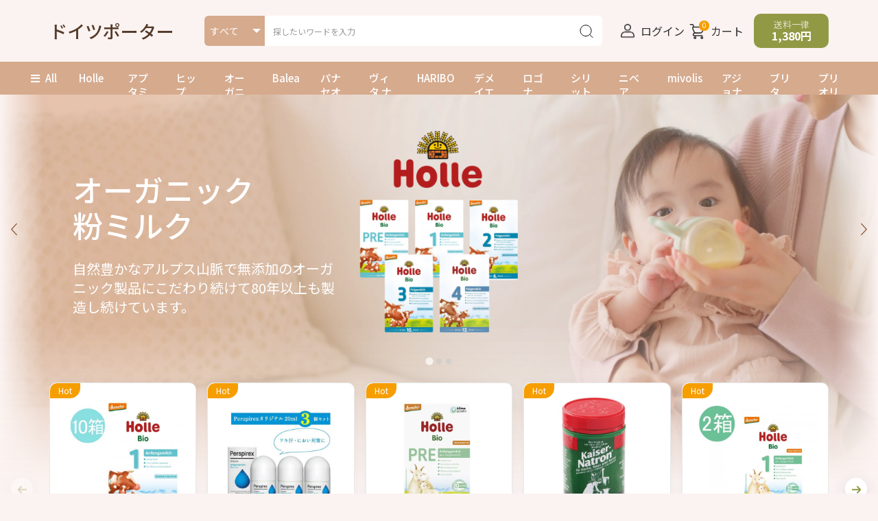

--- FILE ---
content_type: text/html; charset=UTF-8
request_url: https://germany-porter.jp/
body_size: 22671
content:
<!doctype html>
<html lang="ja">
<head prefix="og: https://ogp.me/ns# fb: https://ogp.me/ns/fb# product: https://ogp.me/ns/product#">
    <meta charset="utf-8">
    <meta name="viewport" content="width=device-width, initial-scale=1, shrink-to-fit=no">
    <meta name="eccube-csrf-token" content="99899d4d7.aNr6czy8zjrRHcRJkgK1Wl5j-t-MPwKSTST0z21SkSw.B5LJIW_p-02mTrI66nH5EBsbv4DDTmTKOUiXoQY23UUjsLUYDfiqW452hQ">
                <title>ドイツのオーガニック食品等の個人輸入代行通販はドイツポーター</title>
                        
<meta property="og:type" content="website"/>
<meta property="og:site_name" content="ドイツポーター"/>
                <meta property="og:url" content="https://germany-porter.jp/"/>
    <link rel="canonical" href="https://germany-porter.jp/" />
    
                    <link rel="icon" href="/html/user_data/assets/img/common/favicon.ico">
    <link rel="preconnect" href="https://fonts.googleapis.com">
    <link rel="preconnect" href="https://fonts.gstatic.com" crossorigin>
    <link rel="preload" href="https://fonts.googleapis.com/css2?family=Noto+Sans+JP:wght@400;500;700&display=swap" as="style" onload="this.rel='stylesheet'">
    <noscript><link rel="stylesheet" href="https://fonts.googleapis.com/css2?family=Noto+Sans+JP:wght@400;500;700&display=swap"></noscript>
    <link rel="stylesheet" href="https://use.fontawesome.com/releases/v5.3.1/css/all.css" integrity="sha384-mzrmE5qonljUremFsqc01SB46JvROS7bZs3IO2EmfFsd15uHvIt+Y8vEf7N7fWAU" crossorigin="anonymous">
    <link rel="stylesheet" href="/html/template/default/assets/css/style.min.css">
    <script src="/html/bundle/front.bundle.js"></script>
        <link rel="stylesheet" href="https://cdn.jsdelivr.net/npm/@splidejs/splide@4.1.4/dist/css/splide.min.css">
    <style>
        .main_visual .splide__pagination {
            bottom: 40% !important;
        }
        .main_visual .splide__arrow {
            top: 30%;
        }
        @media only screen and (max-width: 768px) {
            .main_visual .splide__pagination {
                bottom: 20% !important;
            }
            .main_visual .splide__arrow {
                top: 40%;
            }
        }
    </style>
    <script>
        $(function() {
            $.ajaxSetup({
                'headers': {
                    'ECCUBE-CSRF-TOKEN': $('meta[name="eccube-csrf-token"]').attr('content')
                }
            });
        });
    </script>
                    <link rel="stylesheet" href="/html/user_data/assets/css/customize.css">
</head>
<body id="page_homepage" class="front_page">


<div class="ec-layoutRole">
                <header class="ec-layoutRole__header">
                <!-- ▼ヘッダー(商品検索・ログインナビ・カート) -->
            <div>
	<div class="ec-headerNaviRole">
		<div class="ec-headerNaviRole__left">
			<div class="ec-headerRole__navSP">
				
<div class="ec-headerNavSP">
    <i class="fas fa-bars"></i>
</div>
			</div>
			<div class="ec-headerNaviRole__logo">
				<div class="ec-headerRole__title">
    <div class="ec-headerTitle">
        <div class="ec-headerTitle__title">
            <a href="https://germany-porter.jp/">
                ドイツポーター
            </a>
        </div>
    </div>
</div>

			</div>
			<div class="ec-headerNaviRole__search">
				<div class="ec-headerSearch">
					<form method="get" class="searchform" action="/products/list.php">
						<div class="ec-headerSearch__category">
							<div class="ec-select ec-select_search"></div>
						</div>
						<div class="ec-headerSearch__keyword">
							<div class="ec-input">
								<input type="search" name="name" maxlength="50" class="search-name" placeholder="探したいワードを入力" value="">
								<button class="ec-headerSearch__keywordBtn" type="submit">
									<div class="ec-icon">
										<img src="/html/template/default/assets/icon/search.svg" alt="" width="24" height="24">
									</div>
								</button>
							</div>
						</div>
					</form>
				</div>
			</div>
		</div>
		<div class="ec-headerNaviRole__right">
			<div class="ec-headerNaviRole__nav">
				<div class="ec-headerNav">
            <div class="ec-headerNav__item">
            <a href="https://germany-porter.jp/mypage/login">
                <img src="/html/template/default/assets/img/common/user.png" alt="" width="30" height="30">
                <span class="ec-headerNav__itemLink">ログイン</span>
            </a>
        </div>
    </div>

			</div>
			<div class="ec-headerRole__cart">
				<div class="ec-cartNaviWrap">
    <div class="ec-cartNavi ec-headerNav">
        <div class="ec-cartNavi__icon">
            <img src="/html/template/default/assets/icon/cart.svg" alt="" width="30" height="30">
                        <span class="ec-headerNav__itemLink">カート</span>
            <span class="ec-cartNavi__badge">0</span>
        </div>
            </div>
            <div class="ec-cartNaviNull">
            <div class="ec-cartNaviNull__message">
                <p>現在カート内に商品はございません。</p>
            </div>
        </div>
    </div>
			</div>
			<div class="ec-headerNaviRole__shippingFee">
				送料一律<br><span>1,380円</span>
			</div>
		</div>
	</div>

			<div class="ec-headerSearch mobile">
			<form method="get" class="searchform" action="/products/list.php">
				<div class="ec-headerSearch__category">
					<div class="ec-select ec-select_search"></div>
				</div>
				<div class="ec-headerSearch__keyword">
					<div class="ec-input">
						<input type="search" name="name" maxlength="50" class="search-name" placeholder="探したいワードを入力" value="">
						<button class="ec-headerSearch__keywordBtn" type="submit">
							<div class="ec-icon">
								<img src="/html/template/default/assets/icon/search.svg" alt="" width="24" height="24">
							</div>
						</button>
					</div>
				</div>
			</form>
		</div>
	
		<div class="ec-headerFloating" style="display: none;"></div>
	</div>
	<script>
		$(function() {
			// load search category
			$.ajax({
				url: "https://germany-porter.jp/block/search_product",
				type: 'GET',
				data: window.location.search.substring(1),
				dataType: 'html'
			}).done(function(html) {
				$(".ec-select_search").append($(html).find(".category_id"));
			});

			// load side category
			$.ajax({
				url: "https://germany-porter.jp/block/category_nav?category_id=",
				type: 'GET',
				dataType: 'html'
			}).done(function(html) {
				$(".ec-drawerRole").append(html);
			});

							// clone floating menu
				const headerFloatingEl = $(".ec-headerFloating");
				const navSPClone = $(".ec-headerRole__navSP").clone();
				const searchMobileClone = $(".ec-headerSearch.mobile").clone();
					searchMobileClone.find(".ec-headerSearch__category").remove();
				headerFloatingEl.append(navSPClone).append(searchMobileClone);

				$(window).on("scroll", function() {
					if ($(window).scrollTop() > 300) {
						headerFloatingEl.fadeIn();
					} else {
						headerFloatingEl.fadeOut();
					}
				});
					});
	</script>

        <!-- ▲ヘッダー(商品検索・ログインナビ・カート) -->
    <!-- ▼カテゴリナビ(PC) -->
            <div class="ec-categoryNaviRole">
    <div class="ec-itemNav">
        <ul class="ec-itemNav__nav">
            <li><a class="ec-categoryAll" href="https://germany-porter.jp/products/list.php"><i class="fas fa-bars"></i>All</a></li>
            <li><a href="https://germany-porter.jp/products/list.php?category_id=47">Holle</a></li>
            <li><a href="https://germany-porter.jp/products/list.php?category_id=48">アプタミル</a></li>
            <li><a href="https://germany-porter.jp/products/list.php?category_id=49">ヒップ</a></li>
            <li><a href="https://germany-porter.jp/products/list.php?category_id=83">オーガニック粉ミルク</a></li>
            <li><a href="https://germany-porter.jp/products/list.php?category_id=329">Balea</a></li>
            <li><a href="https://germany-porter.jp/products/list.php?category_id=719">パナセオ</a></li>
            <li><a href="https://germany-porter.jp/products/list.php?category_id=802">ヴィタ ナチュラ</a></li>
            <li><a href="https://germany-porter.jp/products/list.php?category_id=65">HARIBO</a></li>
            <li><a href="https://germany-porter.jp/products/list.php?category_id=360">デメイエレ</a></li>
            <li><a href="https://germany-porter.jp/products/list.php?category_id=13">ロゴナ</a></li>
            <li><a href="https://germany-porter.jp/products/list.php?category_id=152">シリット</a></li>
            <li><a href="https://germany-porter.jp/products/list.php?category_id=95">ニベア</a></li>
            <li><a href="https://germany-porter.jp/products/list.php?category_id=731">mivolis</a></li>
            <li><a href="https://germany-porter.jp/products/list.php?category_id=29">アジョナ</a></li>
            <li><a href="https://germany-porter.jp/products/list.php?category_id=90">ブリタ</a></li>
            <li><a href="https://germany-porter.jp/products/list.php?category_id=82">プリオリン</a></li>
        </ul>
    </div>
</div>

        <!-- ▲カテゴリナビ(PC) -->

        </header>
    
        
    <div class="ec-layoutRole__contents">
                
                
        <main class="ec-layoutRole__main">
                        
                            <div class="ec-sliderRole">
        <div class="main_visual splide">
            <div class="splide__arrows">
                <button class="splide__arrow splide__arrow--prev prev-chevron"></button>
                <button class="splide__arrow splide__arrow--next next-chevron"></button>
            </div>
            <div class="splide__track">
                <div class="splide__list">
                    <div class="splide__slide">
                        <img src="/html/template/default/assets/img/top/main_visual_1.webp">
                        <div class="gradient-mask left"></div>
                        <div class="gradient-mask right"></div>
                        <div class="child__desc">
                            <h1>オーガニック<br>粉ミルク</h1>
                            <p>自然豊かなアルプス山脈で無添加のオーガニック製品にこだわり続けて80年以上も製造し続けています。</p>
                        </div>
                        <div class="child__image">
                            <img src="/html/template/default/assets/img/top/hole_products.png">
                        </div>
                    </div>
                    <div class="splide__slide">
                        <img src="/html/template/default/assets/img/top/main_visual_2.png">
                        <div class="gradient-mask left"></div>
                        <div class="gradient-mask right"></div>
                        <div class="child__desc text-shadow sm-w-40">
                            <h1>高級粉ミルク<br>Aptamil Profutura</h1>
                            <p>ヨーロッパ発、高級最高品質の乳児用ミルク。母乳研究の栄養科学から生まれた独自処方で、赤ちゃんの健やかな成長を支えます。</p>
                        </div>
                        <div class="child__image">
                                                    </div>
                    </div>
                    <div class="splide__slide">
                        <img src="/html/template/default/assets/img/top/main_visual_3.png">
                        <div class="gradient-mask left"></div>
                        <div class="gradient-mask right"></div>
                        <div class="child__desc text-shadow sm-w-40">
                            <h1>パントガール<br>女性用発毛育毛</h1>
                            <p>女性特有の薄毛にアプローチ。天然成分配合で頭皮を健やかに保ち、髪のボリュームと成長を促進し、美しい髪を目指せます。</p>
                        </div>
                        <div class="child__image" style="width: 16%; left: 78%; top: 23%;">
                            <img src="/html/template/default/assets/img/top/pantovigar_products.png">
                        </div>
                    </div>
                </div>
            </div>
        </div>
        <div class="gradient-mask bottom"></div>
    </div>

            <div class="sliderNew-section-area">
        <div class="product_splide splide ec-shelfRole">
            <div class="splide__arrows">
                <button class="splide__arrow splide__arrow--prev prev-circle-arrow"></button>
                <button class="splide__arrow splide__arrow--next next-circle-arrow"></button>
            </div>
            <div class="splide__track">
                <ul class="ec-shelfGrid splide__list">
                                                                    <li class="ec-shelfGrid__item splide__slide">
                            <a href="https://germany-porter.jp/products/detail.php?product_id=320">
                                <p class="ec-shelfGrid__item-ribbon ribbon-hot">Hot</p>
                                <p class="ec-shelfGrid__item-image">
                                    <img src="/html/upload/save_image/02281719_65deeca947766.jpg" alt="ホレ オーガニック粉ミルク Step 1 (0ヶ月〜6ヶ月) 400g × 10箱セット" >
                                </p>
                                <p class="ec-shelfGrid__item-name">ホレ オーガニック粉ミルク Step 1 (0ヶ月〜6ヶ月) 400g × 10箱セット</p>
                            </a>
                        </li>
                                                                    <li class="ec-shelfGrid__item splide__slide">
                            <a href="https://germany-porter.jp/products/detail.php?product_id=1484">
                                <p class="ec-shelfGrid__item-ribbon ribbon-hot">Hot</p>
                                <p class="ec-shelfGrid__item-image">
                                    <img src="/html/upload/save_image/06061706_647ee91964c10.jpg" alt="Perspirex パースピレックス オリジナル 20ml x 3個セット 海外通販" >
                                </p>
                                <p class="ec-shelfGrid__item-name">Perspirex パースピレックス オリジナル 20ml x 3個セット 海外通販</p>
                            </a>
                        </li>
                                                                    <li class="ec-shelfGrid__item splide__slide">
                            <a href="https://germany-porter.jp/products/detail.php?product_id=19632">
                                <p class="ec-shelfGrid__item-ribbon ribbon-hot">Hot</p>
                                <p class="ec-shelfGrid__item-image">
                                    <img src="/html/upload/save_image/08181250_64deea939b892.jpg" alt="ホレ Holle オーガニック ヤギ粉ミルク PRE (0ヶ月〜) 400g" >
                                </p>
                                <p class="ec-shelfGrid__item-name">ホレ Holle オーガニック ヤギ粉ミルク PRE (0ヶ月〜) 400g</p>
                            </a>
                        </li>
                                                                    <li class="ec-shelfGrid__item splide__slide">
                            <a href="https://germany-porter.jp/products/detail.php?product_id=4918">
                                <p class="ec-shelfGrid__item-ribbon ribbon-hot">Hot</p>
                                <p class="ec-shelfGrid__item-image">
                                    <img src="/html/upload/save_image/dmhealth348.JPG" alt="Kaiser Natron カイザー ナトロン ドイツ 炭酸水素ナトリウム 重曹 錠剤 100錠" >
                                </p>
                                <p class="ec-shelfGrid__item-name">Kaiser Natron カイザー ナトロン ドイツ 炭酸水素ナトリウム 重曹 錠剤 100錠</p>
                            </a>
                        </li>
                                                                    <li class="ec-shelfGrid__item splide__slide">
                            <a href="https://germany-porter.jp/products/detail.php?product_id=135">
                                <p class="ec-shelfGrid__item-ribbon ribbon-hot">Hot</p>
                                <p class="ec-shelfGrid__item-image">
                                    <img src="/html/upload/save_image/02290112_65df5b5ba4d69.jpg" alt="ホレ オーガニック 山羊 ヤギ粉ミルク Step 1 (0ヶ月〜6ヶ月) 400g × 2個セット" >
                                </p>
                                <p class="ec-shelfGrid__item-name">ホレ オーガニック 山羊 ヤギ粉ミルク Step 1 (0ヶ月〜6ヶ月) 400g × 2個セット</p>
                            </a>
                        </li>
                                                                    <li class="ec-shelfGrid__item splide__slide">
                            <a href="https://germany-porter.jp/products/detail.php?product_id=18442">
                                <p class="ec-shelfGrid__item-ribbon ribbon-hot">Hot</p>
                                <p class="ec-shelfGrid__item-image">
                                    <img src="/html/upload/save_image/09112049_66e183c6d63de.png" alt="Orthomol Immune オーソモル マルチビタミン &amp; ミネラル ドリンク/タブレット 7個"  loading="lazy">
                                </p>
                                <p class="ec-shelfGrid__item-name">Orthomol Immune オーソモル マルチビタミン &amp; ミネラル ドリンク/タブレット 7個</p>
                            </a>
                        </li>
                                                                    <li class="ec-shelfGrid__item splide__slide">
                            <a href="https://germany-porter.jp/products/detail.php?product_id=20162">
                                <p class="ec-shelfGrid__item-ribbon ribbon-hot">Hot</p>
                                <p class="ec-shelfGrid__item-image">
                                    <img src="/html/upload/save_image/04292029_662f84b495daa.jpg" alt="HARIBO ハリボー チョコマシュマロ Chamallows 200g x 20個"  loading="lazy">
                                </p>
                                <p class="ec-shelfGrid__item-name">HARIBO ハリボー チョコマシュマロ Chamallows 200g x 20個</p>
                            </a>
                        </li>
                                    </ul>
            </div>
        </div>
    </div>

                                        <div class="ec-layoutRole__mainBottom">
                        <!-- ▼カテゴリ -->
            <div class="ec-categoryRole">
        <div class="category_splide splide ec-role">
            <div class="splide__arrows">
                <button class="splide__arrow splide__arrow--prev prev-circle-arrow"></button>
                <button class="splide__arrow splide__arrow--next next-circle-arrow"></button>
            </div>
            <div class="splide__track"> 
                <div class="ec-categoryRole__slider splide__list">
                    <div class="splide__slide bg-green"><a href="https://germany-porter.jp/products/list.php?category_id=83"><img src="/html/template/default/assets/img/common/cat_milk.png" loading="lazy"><p>オーガニック<br>粉ミルク</p></a></div>
                    <div class="splide__slide bg-red"><a href="https://germany-porter.jp/products/list.php?category_id=10"><img src="/html/template/default/assets/img/common/cat_babygoods.png" loading="lazy"><p>ベビー用品</p></a></div>
                    <div class="splide__slide bg-yellow"><a href="https://germany-porter.jp/products/list.php?category_id=12"><img src="/html/template/default/assets/img/common/cat_cosmethic.png" loading="lazy"><p>自然派<br>コスメティック</p></a></div>
                    <div class="splide__slide bg-blue"><a href="https://germany-porter.jp/products/list.php?category_id=87"><img src="/html/template/default/assets/img/common/cat_foods.png" loading="lazy"><p>自然派食品</p></a></div>
                    <div class="splide__slide bg-red"><a href="https://germany-porter.jp/products/list.php?category_id=101"><img src="/html/template/default/assets/img/common/cat_toothpaste.png" loading="lazy"><p>歯磨き粉</p></a></div>
                    <div class="splide__slide bg-blue"><a href="https://germany-porter.jp/products/list.php?category_id=180"><img src="/html/template/default/assets/img/common/cat_night.png" loading="lazy"><p>ナイトライフ</p></a></div>
                    <div class="splide__slide bg-yellow"><a href="https://germany-porter.jp/products/list.php?category_id=137"><img src="/html/template/default/assets/img/common/cat_kitchen.png" loading="lazy"><p>キッチン<br>用品</p></a></div>
                    <div class="splide__slide bg-green"><a href="https://germany-porter.jp/products/list.php?category_id=9"><img src="/html/template/default/assets/img/common/cat_deo.png" loading="lazy"><p>デオドラント</p></a></div>
                </div>
            </div>
        </div>
</div>
<script>
    $(function () {
        new Splide('.category_splide', {
            perPage: 6,
            gap: '10px',
            pagination: false,
            lazyLoad: 'nearby',
            classes: {
                prev: 'splide__arrow--prev prev-circle-arrow',
                next: 'splide__arrow--next next-circle-arrow',
            },
            breakpoints: {
                1200: {
                    perPage: 4,
                },
                768: {
                    perPage: 1,
                    arrows: false,
                    pagination: true,
                    grid: {
                        rows: 2,
                        cols: 2,
                        gap: {
                            row: '10px',
                            col: '10px',
                        }
                    }           
                }
            }
        }).mount(window.splide.Extensions);
    });
</script>

        <!-- ▲カテゴリ -->
    <!-- ▼新着商品 -->
            
<div class="ec-role section-area">
    <div class="ec-secHeading">
        <h2 class="ec-secHeading__ja">新しいドイツ商品</h2>
        <a class="ec-link ec-moreBtn-pc" href="/products/list.php">もっと見る≫</a>
    </div>
    <div class="ec-shelfRole">
        <ul class="ec-shelfGrid remove-itemsLast-1">
                            <li class="ec-shelfGrid__item">
                    <a href="https://germany-porter.jp/products/detail.php?product_id=20924">
                                                <p class="ec-shelfGrid__item-image">
                            <img src="/html/upload/save_image/1107183909_690dbe3db8574.png" alt="WMF グルメ サラダストレーナー 24cm" >
                        </p>
                        <p class="ec-shelfGrid__item-name">WMF グルメ サラダストレーナー 24cm</p>
                        <p class="price02-default">
                                                            ￥9,750
                                                    </p>
                    </a>
                </li>
                            <li class="ec-shelfGrid__item">
                    <a href="https://germany-porter.jp/products/detail.php?product_id=20923">
                                                <p class="ec-shelfGrid__item-image">
                            <img src="/html/upload/save_image/1024223049_68fb7f89ef280.png" alt="alfi アルフィ シティーフードマグ 470ml ピンク" >
                        </p>
                        <p class="ec-shelfGrid__item-name">alfi アルフィ シティーフードマグ 470ml ピンク</p>
                        <p class="price02-default">
                                                            ￥7,990
                                                    </p>
                    </a>
                </li>
                            <li class="ec-shelfGrid__item">
                    <a href="https://germany-porter.jp/products/detail.php?product_id=20922">
                                                <p class="ec-shelfGrid__item-image">
                            <img src="/html/upload/save_image/1024185342_68fb4ca6c39df.JPG" alt="DEMEYERE アトランティス 蓋なしソースパン (浅型) 24cm 1個" >
                        </p>
                        <p class="ec-shelfGrid__item-name">DEMEYERE アトランティス 蓋なしソースパン (浅型) 24cm 1個</p>
                        <p class="price02-default">
                                                            ￥50,800
                                                    </p>
                    </a>
                </li>
                            <li class="ec-shelfGrid__item">
                    <a href="https://germany-porter.jp/products/detail.php?product_id=20921">
                                                <p class="ec-shelfGrid__item-image">
                            <img src="/html/upload/save_image/1022163922_68f88a2a0f573.jpg" alt="WMF プロフィプラス レモンジューサー" >
                        </p>
                        <p class="ec-shelfGrid__item-name">WMF プロフィプラス レモンジューサー</p>
                        <p class="price02-default">
                                                            ￥12,800
                                                    </p>
                    </a>
                </li>
                            <li class="ec-shelfGrid__item">
                    <a href="https://germany-porter.jp/products/detail.php?product_id=20920">
                                                <p class="ec-shelfGrid__item-image">
                            <img src="/html/upload/save_image/1015205614_68ef8bdec926c.png" alt="alfi アルフィ ISO ボトル 0.5L ブラック" >
                        </p>
                        <p class="ec-shelfGrid__item-name">alfi アルフィ ISO ボトル 0.5L ブラック</p>
                        <p class="price02-default">
                                                            ￥7,200
                                                    </p>
                    </a>
                </li>
                    </ul>
    </div>
    <a class="ec-link ec-moreBtn-sp" href="/products/list.php">もっと見る≫</a>
</div>
    
        <!-- ▲新着商品 -->
    <!-- ▼新着情報 -->
            
    <script>
        $(function() {
            $('.ec-newsRole__news').each(function() {
                const newsListEl = $(this);
                const newsItems = newsListEl.find('.ec-newsRole__newsItem');
                const listLength = newsItems.length;

                newsItems.each(function() {
                    let itemIndex = $(this).index();
                    if ((itemIndex + 1) % 5 == 0) {
                        $(this).addClass('last-item');
                    }
                });

                if (listLength > 5) {
                    newsListEl.find('.ec-newsRole__newsItem:gt(4)').each(function() {
                        $(this).hide();
                    });
                    $('#more-btn-area').append('<a id="news_readmore" class="ec-link ec-moreBtn-sp">もっと見る≫</a>');
                    let dispNum = 5;
                    $('#more-btn-area').find('#news_readmore').click(function() {
                        let itemIndex = dispNum - 1;
                        newsItems.eq(itemIndex).removeClass('last-item');
                        dispNum += 5;
                        newsListEl.find('.ec-newsRole__newsItem:lt(' + dispNum + ')').show();
                        if (dispNum >= listLength) {
                            $(this).hide();
                        }
                    })
                }
            });

            $('.ec-newsRole__newsHeading').on('click', function() {
                $newsItem = $(this).parent('.ec-newsRole__newsItem');
                $newsDescription = $newsItem.children('.ec-newsRole__newsDescription');
                if ($newsDescription.css('display') == 'none') {
                    $newsItem.addClass('is_active');
                    $newsDescription.slideDown(300);
                } else {
                    $newsItem.removeClass('is_active');
                    $newsDescription.slideUp(300);
                }
                return false;
            });
        });
    </script>
<div class="ec-role section-area">
    <div class="ec-newsRole">
        <div class="ec-secHeading">
            <h2 class="ec-secHeading__ja">お知らせ</h2>
        </div>
        <div class="ec-newsRole__news">
                            <div class="ec-newsRole__newsItem">
                    <div class="ec-newsRole__newsHeading">
                        <div class="ec-newsRole__newsColumn">
                            <div class="ec-newsRole__newsTitle">
                                新年明けましておめでとうございます。
                            </div>
                        </div>
                        <div class="ec-newsRole__newsDate">
                            2025/01/01
                        </div>
                    </div>
                    <div class="ec-newsRole__newsDescription">
                        新年明けましておめでとうございます。<br />
<br />
旧年中は格別のご厚情を賜り、誠にありがとうございました。<br />
たくさんのお客様との出逢い支えられ、心より感謝申しあげます。<br />
<br />
本年も変わらぬお引き立て、一層のご愛顧のほどよろしくお願い申し上げます。
                                            </div>
                </div>
                            <div class="ec-newsRole__newsItem">
                    <div class="ec-newsRole__newsHeading">
                        <div class="ec-newsRole__newsColumn">
                            <div class="ec-newsRole__newsTitle">
                                いつもご愛顧いただきありがとうございます。 ドイツポーターは今年もたくさんのお客様にご利用いただきました。 誠にありがとうございました。 2025年も変わらぬご愛顧の程、よろしくお願い致します。 下記日程は年末年始とクリスマスの為、配送がお休みとなります。 12月24日～26日 12月31日～1月2日 ご注文はお受けしておりますので宜しくお願い致します。
                            </div>
                        </div>
                        <div class="ec-newsRole__newsDate">
                            2024/12/23
                        </div>
                    </div>
                    <div class="ec-newsRole__newsDescription">
                        いつもご愛顧いただきありがとうございます。<br />
ドイツポーターは今年もたくさんのお客様にご利用いただきました。<br />
誠にありがとうございました。<br />
2025年も変わらぬご愛顧の程、よろしくお願い致します。<br />
<br />
下記日程は年末年始とクリスマスの為、配送がお休みとなります。<br />
12月24日～26日<br />
12月31日～1月2日<br />
ご注文はお受けしておりますので宜しくお願い致します。
                                            </div>
                </div>
                            <div class="ec-newsRole__newsItem">
                    <div class="ec-newsRole__newsHeading">
                        <div class="ec-newsRole__newsColumn">
                            <div class="ec-newsRole__newsTitle">
                                Orthomol（オーソモル）ドイツで30年以上の実績を誇るマルチビタミンサプリメント　を多数追加致しました
                            </div>
                        </div>
                        <div class="ec-newsRole__newsDate">
                            2024/12/03
                        </div>
                    </div>
                    <div class="ec-newsRole__newsDescription">
                        Orthomol（オーソモル）は、ドイツで30年以上の実績を誇るマルチビタミンサプリメントです。医師と薬剤師の監修のもと、ビタミンとミネラルの黄金比でブレンドされており、不足しがちな栄養素を補うことを目的としています。
                                                    <br>
                            <a href="https://germany-porter.jp/products/list.php?category_id=813&amp;pageno=1" >詳しくはこちら</a>
                                            </div>
                </div>
                            <div class="ec-newsRole__newsItem">
                    <div class="ec-newsRole__newsHeading">
                        <div class="ec-newsRole__newsColumn">
                            <div class="ec-newsRole__newsTitle">
                                WEBサイトをリニューアルしました。
                            </div>
                        </div>
                        <div class="ec-newsRole__newsDate">
                            2024/10/28
                        </div>
                    </div>
                    <div class="ec-newsRole__newsDescription">
                        
                                            </div>
                </div>
                            <div class="ec-newsRole__newsItem">
                    <div class="ec-newsRole__newsHeading">
                        <div class="ec-newsRole__newsColumn">
                            <div class="ec-newsRole__newsTitle">
                                クレジットカード決済で起こっていた障害は復旧致しました。
ご迷惑をおかけ致しました。
復旧までお待ちいただいた方々はお待ちいただきありがとうございました。
                            </div>
                        </div>
                        <div class="ec-newsRole__newsDate">
                            2024/08/03
                        </div>
                    </div>
                    <div class="ec-newsRole__newsDescription">
                        
                                            </div>
                </div>
                            <div class="ec-newsRole__newsItem">
                    <div class="ec-newsRole__newsHeading">
                        <div class="ec-newsRole__newsColumn">
                            <div class="ec-newsRole__newsTitle">
                                人気のハリボー　HARIBO ハリボー チョコマシュマロ Chamallows 200g　を追加しました!
                            </div>
                        </div>
                        <div class="ec-newsRole__newsDate">
                            2024/05/28
                        </div>
                    </div>
                    <div class="ec-newsRole__newsDescription">
                        ハリボー チャマローズ ソフトキスは、相性の良い 2 つのフレーバーを組み合わせています。 ふんわりとしたマシュマロのバニラ味と、フォームシュガーをコーティングした繊細にとろけるチョコレートになります。
                                                    <br>
                            <a href="https://germany-porter.jp/products/list.php?transactionid=3a8336ecce96acb84666586abfa9099c1e95ae82&amp;mode=search&amp;name=HARIBO+%E3%83%8F%E3%83%AA%E3%83%9C%E3%83%BC+%E3%83%81%E3%83%A7%E3%82%B3%E3%83%9E%E3%82%B7%E3%83%A5%E3%83%9E%E3%83%AD+Chamallows+200g" target="_blank">詳しくはこちら</a>
                                            </div>
                </div>
                            <div class="ec-newsRole__newsItem">
                    <div class="ec-newsRole__newsHeading">
                        <div class="ec-newsRole__newsColumn">
                            <div class="ec-newsRole__newsTitle">
                                人気商品のALEX Cosmetic アレックス コスメティック の商品を追加致しました。
                            </div>
                        </div>
                        <div class="ec-newsRole__newsDate">
                            2024/03/06
                        </div>
                    </div>
                    <div class="ec-newsRole__newsDescription">
                        アレックスコスメは、薬草学や植物学等の観点から様々な基本理念を取り入れて処方が開発された化粧品であり、肌の再生と治癒を促進するために天然のハーブを利用するという考えのもと、長い年月の間に常にその時代の最先端の化学知識を取り入れて改良を重ね続けてきています。<br />
<br />
1882年に誕生した南仏バスク地方にあるブランドです。伝統とモダン文化がうまく調和し、洗練された南仏バスク地方に拠点を置くラボラトリーで開発された商品です。豊かな自然に囲まれ、海からの恵みを受けて作り出された商品には植物や海産物由来のナチュラルな成分の恵みがたっぷり含まれています。ヨーロッパをはじめ、世界の国々で認められています。<br />
アレックスコスメは、日本ではあまり聞きなれない名称ですが、こちらは、ドイツにあるコスメ商品の一つで、身体をトータル的にサポートすることできる、それぞれの肌の抱える問題の解決やスキンケア、トリートメントを促すコスメ商品となっているため、ドイツでも注目度の高い化粧品なのです。<br />
アレックスコスメは、肌に優しくトータル的にサポートが可能なコスメ商品となっています。敏感肌の方にも安心して利用できる多くの機能を持ったコスメが多数取り揃えております。
                                                    <br>
                            <a href="https://germany-porter.jp/products/list.php?transactionid=c17f73e52d476aca67969366bd92b74a2709c8ac&amp;mode=&amp;category_id=24&amp;maker_id=0&amp;name=&amp;orderby=&amp;disp_number=15&amp;pageno=1&amp;rnd=bou" target="_blank">詳しくはこちら</a>
                                            </div>
                </div>
                            <div class="ec-newsRole__newsItem">
                    <div class="ec-newsRole__newsHeading">
                        <div class="ec-newsRole__newsColumn">
                            <div class="ec-newsRole__newsTitle">
                                イースター連休のお知らせ
誠に勝手ながら下記の期間中は発送業務を休業とさせていただきます。
ご不便をおかけ致しますが、何卒ご理解くださいますようお願い申し上げます。

【3月29日～4月1日】
                            </div>
                        </div>
                        <div class="ec-newsRole__newsDate">
                            2024/02/28
                        </div>
                    </div>
                    <div class="ec-newsRole__newsDescription">
                        イースター連休のお知らせ<br />
誠に勝手ながら下記の期間中は発送業務を休業とさせていただきます。<br />
ご不便をおかけ致しますが、何卒ご理解くださいますようお願い申し上げます。<br />
<br />
【3月29日～4月1日】
                                            </div>
                </div>
                            <div class="ec-newsRole__newsItem">
                    <div class="ec-newsRole__newsHeading">
                        <div class="ec-newsRole__newsColumn">
                            <div class="ec-newsRole__newsTitle">
                                イースター連休のお知らせ
誠に勝手ながら下記の期間中は発送業務を休業とさせていただきます。
ご不便をおかけ致しますが、何卒ご理解くださいますようお願い申し上げます。

【3月29日～4月1日】
                            </div>
                        </div>
                        <div class="ec-newsRole__newsDate">
                            2024/02/28
                        </div>
                    </div>
                    <div class="ec-newsRole__newsDescription">
                        イースター連休のお知らせ<br />
誠に勝手ながら下記の期間中は発送業務を休業とさせていただきます。<br />
ご不便をおかけ致しますが、何卒ご理解くださいますようお願い申し上げます。<br />
<br />
【3月29日～4月1日】
                                            </div>
                </div>
                            <div class="ec-newsRole__newsItem">
                    <div class="ec-newsRole__newsHeading">
                        <div class="ec-newsRole__newsColumn">
                            <div class="ec-newsRole__newsTitle">
                                新年明けましておめでとうございます。

旧年中は格別のご厚情を賜り、誠にありがとうございました。
                            </div>
                        </div>
                        <div class="ec-newsRole__newsDate">
                            2024/01/01
                        </div>
                    </div>
                    <div class="ec-newsRole__newsDescription">
                        新年明けましておめでとうございます。<br />
<br />
旧年中は格別のご厚情を賜り、誠にありがとうございました。<br />
たくさんのお客様との出逢い支えられ、心より感謝申しあげます。<br />
<br />
本年も変わらぬお引き立て、一層のご愛顧のほどよろしくお願い申し上げます。
                                            </div>
                </div>
                            <div class="ec-newsRole__newsItem">
                    <div class="ec-newsRole__newsHeading">
                        <div class="ec-newsRole__newsColumn">
                            <div class="ec-newsRole__newsTitle">
                                いつもご愛顧いただきありがとうございます。
ドイツポーターは今年もたくさんのお客様にご利用いただきました。
誠にありがとうございました。
2024年も変わらぬご愛顧の程、よろしくお願い致します。

下記日程は年末年始とクリスマスの為、配送がお休みとなります。
12月23日～26日
12月30日～1月2日
ご注文はお受けしておりますので宜しくお願い致します。
                            </div>
                        </div>
                        <div class="ec-newsRole__newsDate">
                            2023/12/20
                        </div>
                    </div>
                    <div class="ec-newsRole__newsDescription">
                        いつもご愛顧いただきありがとうございます。<br />
ドイツポーターは今年もたくさんのお客様にご利用いただきました。<br />
誠にありがとうございました。<br />
2024年も変わらぬご愛顧の程、よろしくお願い致します。<br />
<br />
下記日程は年末年始とクリスマスの為、配送がお休みとなります。<br />
12月23日～26日<br />
12月30日～1月2日<br />
ご注文はお受けしておりますので宜しくお願い致します。
                                            </div>
                </div>
                            <div class="ec-newsRole__newsItem">
                    <div class="ec-newsRole__newsHeading">
                        <div class="ec-newsRole__newsColumn">
                            <div class="ec-newsRole__newsTitle">
                                パースピレックス　デオドラントの大量入荷の為、最安値で販売しております!

北欧 デンマーク発のパースピレックスは臭いのもととなる「汗」そのものを抑制する制汗剤でヨーロッパでは大変人気で毎年品薄となってしまうほど売れているデオドラントです。
                            </div>
                        </div>
                        <div class="ec-newsRole__newsDate">
                            2023/06/07
                        </div>
                    </div>
                    <div class="ec-newsRole__newsDescription">
                        何個購入しても、他の商品と組み合わせても送料一律1380円でドイツからお客様の元へ直送致します。<br />
少量購入でも業界最安ラインで設定しております。<br />
<br />
医療用制汗剤「パースピレックス」は、特許処方により長時間効果が持続する新しいタイプの制汗剤です。 汗を抑制したい部位に塗布すると、主成分の塩化アルミニウムが汗腺深部に角栓を形成。 汗腺に「フタ」をして、汗の分泌を物理的に抑制します。
                                                    <br>
                            <a href="https://germany-porter.jp/products/list.php?category_id=79" target="_blank">詳しくはこちら</a>
                                            </div>
                </div>
                            <div class="ec-newsRole__newsItem">
                    <div class="ec-newsRole__newsHeading">
                        <div class="ec-newsRole__newsColumn">
                            <div class="ec-newsRole__newsTitle">
                                女性用育毛サプリメントpantogar パントガールをドイツから直送しております。
                            </div>
                        </div>
                        <div class="ec-newsRole__newsDate">
                            2023/06/02
                        </div>
                    </div>
                    <div class="ec-newsRole__newsDescription">
                        女性用育毛サプリメントpantogar パントガールをお値打ちで販売しております。<br />
<br />
ドイツやスイスでは薄毛の治療サプリメントとして、飲む育毛剤として高評価を得ている製品になります。海外では女性の薄毛治療には定番の商品となっています。
                                                    <br>
                            <a href="https://germany-porter.jp/products/list.php?category_id=78" target="_blank">詳しくはこちら</a>
                                            </div>
                </div>
                            <div class="ec-newsRole__newsItem">
                    <div class="ec-newsRole__newsHeading">
                        <div class="ec-newsRole__newsColumn">
                            <div class="ec-newsRole__newsTitle">
                                送料変更のお知らせ
                            </div>
                        </div>
                        <div class="ec-newsRole__newsDate">
                            2022/07/16
                        </div>
                    </div>
                    <div class="ec-newsRole__newsDescription">
                        一律送料変更のお知らせ<br />
<br />
近日の送料高騰のため一律送料1080円を1380円にご変更致しました。<br />
<br />
何個ご購入されても一律で1380円ですので、是非この機会に少しだけ多めにご購入いただけると幸いです。<br />
<br />
※小分けにして複数個口配送ご希望の場合は別途送料がかかる場合がございます。複数個口での配送ご希望の場合はお問い合わにてご連絡下さいませ。
                                            </div>
                </div>
                            <div class="ec-newsRole__newsItem">
                    <div class="ec-newsRole__newsHeading">
                        <div class="ec-newsRole__newsColumn">
                            <div class="ec-newsRole__newsTitle">
                                コロナウイルス及び近日のウクライナ、ロシア情勢の影響による配送遅延のお知らせ
                            </div>
                        </div>
                        <div class="ec-newsRole__newsDate">
                            2022/04/06
                        </div>
                    </div>
                    <div class="ec-newsRole__newsDescription">
                        コロナウイルス及び、近日のウクライナ、ロシア情勢の影響により、日本への郵送物の配送遅延が発生しております。通常通りの配送で発送日より約8日～2週間程で到着しますが現在、到着まで約3週間～1ヶ月以上かかり到着しているケースがございます。ご不便をおかけ致しますが宜しくお願い申し上げます。
                                            </div>
                </div>
                            <div class="ec-newsRole__newsItem">
                    <div class="ec-newsRole__newsHeading">
                        <div class="ec-newsRole__newsColumn">
                            <div class="ec-newsRole__newsTitle">
                                コロナウイルス及び近日のウクライナ、ロシア情勢の影響による配送遅延のお知らせ
                            </div>
                        </div>
                        <div class="ec-newsRole__newsDate">
                            2022/04/06
                        </div>
                    </div>
                    <div class="ec-newsRole__newsDescription">
                        コロナウイルス及び、近日のウクライナ、ロシア情勢の影響により、日本への郵送物の配送遅延が発生しております。通常通りの配送で発送日より約8日～2週間程で到着しますが現在、到着まで約3週間～1ヶ月以上かかり到着しているケースがございます。ご不便をおかけ致しますが宜しくお願い申し上げます。
                                            </div>
                </div>
                            <div class="ec-newsRole__newsItem">
                    <div class="ec-newsRole__newsHeading">
                        <div class="ec-newsRole__newsColumn">
                            <div class="ec-newsRole__newsTitle">
                                クレジット決済を再開いたしました。
                            </div>
                        </div>
                        <div class="ec-newsRole__newsDate">
                            2022/01/22
                        </div>
                    </div>
                    <div class="ec-newsRole__newsDescription">
                        クレジット決済に使っているPaypalとの連携に不具合がでていたため、クレジットでの決済を一時停止しておりましたが再開致しました。<br />
ご不便をおかけ致しました。
                                            </div>
                </div>
                            <div class="ec-newsRole__newsItem">
                    <div class="ec-newsRole__newsHeading">
                        <div class="ec-newsRole__newsColumn">
                            <div class="ec-newsRole__newsTitle">
                                新年明けましておめでとうございます。

旧年中は格別のご厚情を賜り、誠にありがとうございました。
                            </div>
                        </div>
                        <div class="ec-newsRole__newsDate">
                            2022/01/04
                        </div>
                    </div>
                    <div class="ec-newsRole__newsDescription">
                        新年明けましておめでとうございます。<br />
<br />
旧年中は格別のご厚情を賜り、誠にありがとうございました。<br />
たくさんのお客様との出逢い支えられ、心より感謝申しあげます。<br />
<br />
本年も変わらぬお引き立て、一層のご愛顧のほどよろしくお願い申し上げます。
                                            </div>
                </div>
                            <div class="ec-newsRole__newsItem">
                    <div class="ec-newsRole__newsHeading">
                        <div class="ec-newsRole__newsColumn">
                            <div class="ec-newsRole__newsTitle">
                                クレジット決済を再開いたしました。
                            </div>
                        </div>
                        <div class="ec-newsRole__newsDate">
                            2021/12/22
                        </div>
                    </div>
                    <div class="ec-newsRole__newsDescription">
                        クレジット決済に使っているPaypalとの連携に不具合がでていたため、クレジットでの決済を一時停止しておりましたが再開致しました。<br />
ご不便をおかけ致しました。
                                            </div>
                </div>
                            <div class="ec-newsRole__newsItem">
                    <div class="ec-newsRole__newsHeading">
                        <div class="ec-newsRole__newsColumn">
                            <div class="ec-newsRole__newsTitle">
                                只今クレジットでの決済を停止しております
                            </div>
                        </div>
                        <div class="ec-newsRole__newsDate">
                            2021/12/07
                        </div>
                    </div>
                    <div class="ec-newsRole__newsDescription">
                        クレジット決済に使っているPaypalとの連携に不具合がでているため、只今クレジットでの決済を一時停止しております。<br />
再開しましたら、またご案内いたします。
                                            </div>
                </div>
                            <div class="ec-newsRole__newsItem">
                    <div class="ec-newsRole__newsHeading">
                        <div class="ec-newsRole__newsColumn">
                            <div class="ec-newsRole__newsTitle">
                                年末に向けて繁忙期による配送についてのご案内
                            </div>
                        </div>
                        <div class="ec-newsRole__newsDate">
                            2021/11/22
                        </div>
                    </div>
                    <div class="ec-newsRole__newsDescription">
                        年末に向けてクリスマス、年末年始の連休による配送会社の荷物量の急激な増加により商品の入荷、発送、日本までの配送の遅延、また税関も物量が増加することで混雑し全体的に配送の遅延が予想されます。<br />
物流が急増する時期は、どうしても通常スケジュールより時間がかかってしまいますため、余裕を持ってご注文頂きますようお願い申し上げます。
                                            </div>
                </div>
                            <div class="ec-newsRole__newsItem">
                    <div class="ec-newsRole__newsHeading">
                        <div class="ec-newsRole__newsColumn">
                            <div class="ec-newsRole__newsTitle">
                                ドイツ薬用ハーブティー　Bad Heilbrunner (バードハイルブルンナー)、　Mivolis(ミボリス)を追加いたしました。
                            </div>
                        </div>
                        <div class="ec-newsRole__newsDate">
                            2021/11/20
                        </div>
                    </div>
                    <div class="ec-newsRole__newsDescription">
                        ドイツでは、風邪用、ストレス用、不眠用、胃痛用、、、など様々なハーブティーがあり、民間療法として日常生活に浸透しています。<br />
<br />
Bad Heilbrunner (バードハイルブルンナー)<br />
ドイツ国内で有名なハーブティーブランドであり、1967年創業　ヨーロッパ最古と言われる修道士のレシピに基づいて作られています。<br />
<br />
Mivolis(ミボリス)<br />
ドイツ最大ドラックストア dmのプライベートブランド
                                                    <br>
                            <a href="https://germany-porter.jp/products/list.php?category_id=735" target="_blank">詳しくはこちら</a>
                                            </div>
                </div>
                            <div class="ec-newsRole__newsItem">
                    <div class="ec-newsRole__newsHeading">
                        <div class="ec-newsRole__newsColumn">
                            <div class="ec-newsRole__newsTitle">
                                ドイツ生まれ、ドイツ国内でも人気上昇中の成分スキンケアブランド Nø Cosmetics ノーコスメティックス　を追加致しました。
                            </div>
                        </div>
                        <div class="ec-newsRole__newsDate">
                            2021/10/12
                        </div>
                    </div>
                    <div class="ec-newsRole__newsDescription">
                        ノーメイクでも充分な肌作り、お肌の改善をテーマとした成分スキンケアブランドになります。2021年10月、ドイツ、ベルリンに路面店がオープンしたばかりのドイツでも新しく、製品の信頼製と共に知名度上昇中の成分スキンケアブランドになります。
                                                    <br>
                            <a href="https://germany-porter.jp/products/list.php?category_id=733" target="_blank">詳しくはこちら</a>
                                            </div>
                </div>
                            <div class="ec-newsRole__newsItem">
                    <div class="ec-newsRole__newsHeading">
                        <div class="ec-newsRole__newsColumn">
                            <div class="ec-newsRole__newsTitle">
                                短期集中ダイエットサプリメントで有名なドイツ生まれ Bonolat ボノラート追加致しました。
                            </div>
                        </div>
                        <div class="ec-newsRole__newsDate">
                            2021/08/12
                        </div>
                    </div>
                    <div class="ec-newsRole__newsDescription">
                        ドイツ陸軍から依頼されたグランデル社のグランデル博士によって、肥満兵士の栄養管理として開発されました。超低カロリーなのに必須栄養素をすべて満たしており、内臓筋肉はそのままで脂肪だけが落ちると言われています。食事の代わりにボノラートでタンパク質を補うことができ代謝量を上げ太りにくい体を作ります。ダイエット目的の方は食事の置き換えに、 スポーツをされる方は栄養素の補給に最適なサプリメントです。
                                                    <br>
                            <a href="https://germany-porter.jp/products/list.php?category_id=705" target="_blank">詳しくはこちら</a>
                                            </div>
                </div>
                            <div class="ec-newsRole__newsItem">
                    <div class="ec-newsRole__newsHeading">
                        <div class="ec-newsRole__newsColumn">
                            <div class="ec-newsRole__newsTitle">
                                現在クレジット決済の不具合によりクレジット決済を停止しております。
                            </div>
                        </div>
                        <div class="ec-newsRole__newsDate">
                            2021/06/27
                        </div>
                    </div>
                    <div class="ec-newsRole__newsDescription">
                        ご迷惑をおかけしております。<br />
<br />
クレジット決済の不具合によりクレジット決済を停止しております。<br />
<br />
1日～2日ほどで復旧予定です。<br />
<br />
現在は銀行振込のみでお受けしておりますが宜しくお願い致します。
                                            </div>
                </div>
                            <div class="ec-newsRole__newsItem">
                    <div class="ec-newsRole__newsHeading">
                        <div class="ec-newsRole__newsColumn">
                            <div class="ec-newsRole__newsTitle">
                                ホレ(Holle) より、世界中で話題の”A2ミルク”を使用した新商品　A2粉ミルク　を追加いたしました。
                            </div>
                        </div>
                        <div class="ec-newsRole__newsDate">
                            2021/04/01
                        </div>
                    </div>
                    <div class="ec-newsRole__newsDescription">
                        オーガニック粉ミルク、Holle(ホレ)より新登場、A2ミルクから作られた粉ミルクになります。<br />
A2ミルクは健康に関する様々な効果が期待できると世界中で研究が進められており、海外では、ここ数年急速に市場のシェアが広がっている注目のミルクになります。
                                                    <br>
                            <a href="https://germany-porter.jp/products/list.php?transactionid=c812f00225ac983ef40398e605ba105b17dd480e&amp;mode=search&amp;name=%E3%83%9B%E3%83%AC%E3%80%80A2" target="_blank">詳しくはこちら</a>
                                            </div>
                </div>
                            <div class="ec-newsRole__newsItem">
                    <div class="ec-newsRole__newsHeading">
                        <div class="ec-newsRole__newsColumn">
                            <div class="ec-newsRole__newsTitle">
                                新年あけましておめでとうございます。
                            </div>
                        </div>
                        <div class="ec-newsRole__newsDate">
                            2021/01/01
                        </div>
                    </div>
                    <div class="ec-newsRole__newsDescription">
                        新年あけましておめでとうございます。<br />
 <br />
旧年中は格別のご厚情を賜り、厚く御礼を申し上げます。<br />
本年も、更なるサービスの向上に努めて参りますので、<br />
より一層のご支援、お引き立てを賜りますようよろしくお願い申し上げます。<br />
 <br />
私たちのドイツポーターの商品をご愛用いただけるよう従業員一同心より御礼申し上げます。
                                            </div>
                </div>
                            <div class="ec-newsRole__newsItem">
                    <div class="ec-newsRole__newsHeading">
                        <div class="ec-newsRole__newsColumn">
                            <div class="ec-newsRole__newsTitle">
                                ドイツポーターは今年もたくさんのお客様にご活用いただきました。ありがとうございました。
2021年も変わらぬご愛顧の程、よろしくお願い致します。

年末年始の12月30日～1月3日まで配送がお休みとなります。
ご注文はお受けしておりますので宜しくお願い致します。
                            </div>
                        </div>
                        <div class="ec-newsRole__newsDate">
                            2020/12/27
                        </div>
                    </div>
                    <div class="ec-newsRole__newsDescription">
                        いつもご愛顧いただきありがとうございます。<br />
ドイツポーターは今年もたくさんのお客様にご活用いただきました。ありがとうございました。<br />
2021年も変わらぬご愛顧の程、よろしくお願い致します。<br />
<br />
年末年始の12月30日～1月3日まで配送がお休みとなります。<br />
ご注文はお受けしておりますので宜しくお願い致します。
                                            </div>
                </div>
                            <div class="ec-newsRole__newsItem">
                    <div class="ec-newsRole__newsHeading">
                        <div class="ec-newsRole__newsColumn">
                            <div class="ec-newsRole__newsTitle">
                                ニベア (Nivea) より日本未発売品 NIVEA PROFESSIONAL シリーズのスキンケア商品追加いたしました。
                            </div>
                        </div>
                        <div class="ec-newsRole__newsDate">
                            2020/11/20
                        </div>
                    </div>
                    <div class="ec-newsRole__newsDescription">
                        NIVEA PROFESSIONAL　とは、<br />
特にアンチエイジングケアに特化したニベアの肌専門家により作られたプロフェッショナルシリーズです。<br />
Hy (ヒアルロン酸)、C (ビタミンC)、 Bi (BIOXILIFT)と3種類の展開ございます。<br />
ドイツでは公式ストア、オンラインのみでの限定販売品になります。
                                                    <br>
                            <a href="https://germany-porter.jp/products/list.php?category_id=95" target="_blank">詳しくはこちら</a>
                                            </div>
                </div>
                            <div class="ec-newsRole__newsItem">
                    <div class="ec-newsRole__newsHeading">
                        <div class="ec-newsRole__newsColumn">
                            <div class="ec-newsRole__newsTitle">
                                ドイツの魔法瓶メーカー
alfi アルフィ より、Newカラー、サイズを含む多数の魔法瓶ポットを追加致しました。
                            </div>
                        </div>
                        <div class="ec-newsRole__newsDate">
                            2020/11/15
                        </div>
                    </div>
                    <div class="ec-newsRole__newsDescription">
                        100年の時を刻み、世界中で愛され続けるアルフィ。<br />
1914年にドイツに設立され、高級魔法びんブランドとして長く愛されてきたアルフィ。クラシカルでありながら限りなくモダンなそのデザインは、流行に左右されることなく、100年以上の時を越えて、世界中で愛用され続けています。
                                                    <br>
                            <a href="https://germany-porter.jp/products/list.php?category_id=632" target="_blank">詳しくはこちら</a>
                                            </div>
                </div>
                            <div class="ec-newsRole__newsItem">
                    <div class="ec-newsRole__newsHeading">
                        <div class="ec-newsRole__newsColumn">
                            <div class="ec-newsRole__newsTitle">
                                ドイツ発 Emsa エムザの魔法瓶ポットを多数追加致しました。
                            </div>
                        </div>
                        <div class="ec-newsRole__newsDate">
                            2020/11/05
                        </div>
                    </div>
                    <div class="ec-newsRole__newsDescription">
                        ドイツ発 Emsa エムザの魔法瓶ポットを多数追加致しました。<br />
<br />
EMSA エムザのポットは1949年にドイツの老舗家庭用品メーカーとして生まれました。エムザの魔法瓶はレトロなタイプからモダンデザイン、カジュアルタイプと種類が豊富です。
                                                    <br>
                            <a href="https://germany-porter.jp/products/list.php?category_id=159" target="_blank">詳しくはこちら</a>
                                            </div>
                </div>
                            <div class="ec-newsRole__newsItem">
                    <div class="ec-newsRole__newsHeading">
                        <div class="ec-newsRole__newsColumn">
                            <div class="ec-newsRole__newsTitle">
                                クリスマス、年末にかけての配送状況
通常通りの配送で発送日より約8日～2週間程で到着致しますが、コロナウイルス、クリスマス、年末の影響もあり約3週間～1ヶ月程かかる場合がございます。
ご不便をおかけ致しますがご了承くださいませ。
                            </div>
                        </div>
                        <div class="ec-newsRole__newsDate">
                            2020/11/04
                        </div>
                    </div>
                    <div class="ec-newsRole__newsDescription">
                        クリスマス、年末にかけての配送状況<br />
通常通りの配送で発送日より約8日～2週間程で到着致しますが、コロナウイルス、クリスマス、年末の影響もあり約3週間～1ヶ月程かかる場合がございます。<br />
ご不便をおかけ致しますがご了承くださいませ。<br />
<br />
今後とも是非ドイツポーターを宜しくお願いいたします。
                                            </div>
                </div>
                            <div class="ec-newsRole__newsItem">
                    <div class="ec-newsRole__newsHeading">
                        <div class="ec-newsRole__newsColumn">
                            <div class="ec-newsRole__newsTitle">
                                ドイツ郵便の郵送が再開されましたが近日のコロナウイルスの影響により、日本への郵送物の遅延が発生しております。
通常ですと発送後7日～12日程でご到着致しますが、現在は発送後10日～21日程でのご到着予定となっております。
                            </div>
                        </div>
                        <div class="ec-newsRole__newsDate">
                            2020/04/30
                        </div>
                    </div>
                    <div class="ec-newsRole__newsDescription">
                        ドイツ郵便の郵送が再開されましたが近日のコロナウイルスの影響により、日本への郵送物の遅延が発生しております。<br />
通常ですと発送後7日～12日程でご到着致しますが、現在は発送後10日～21日程でのご到着予定となります。<br />
<br />
ドイツ国内での仕入れやお取り寄せにもお時間がかかっております。また、現在ドイツ郵便での発送は週2回のみとなります。<br />
<br />
DHLはまだ再開しておらずドイツ郵便で送ることのできる3辺合計90cmを超えてしまう発物は発送致しかねますのでDHLの発送再開までおまちくださいませ。<br />
<br />
ご不便をおかけ致しますがご了承くださいませ。
                                            </div>
                </div>
                            <div class="ec-newsRole__newsItem">
                    <div class="ec-newsRole__newsHeading">
                        <div class="ec-newsRole__newsColumn">
                            <div class="ec-newsRole__newsTitle">
                                近日のコロナウイルスの影響により、日本への郵送が全てストップしてしまいました。
コロナウイルスの影響が縮小し郵送が再開されるのは未定ですが、予約販売といたしまして、数か月後の発送再開日の発送でもよろしければ予約を受付いたしますので宜しくお願いいたします。


配送がストップしてしまいご迷惑をおかけ致しますがご了承くださいませ。
                            </div>
                        </div>
                        <div class="ec-newsRole__newsDate">
                            2020/03/31
                        </div>
                    </div>
                    <div class="ec-newsRole__newsDescription">
                        近日のコロナウイルスの影響により、日本への郵送が全てストップしてしまいました。<br />
コロナウイルスの影響が縮小し郵送が再開される時期は未定ですが、予約販売といたしまして、数か月後の発送再開日の発送でもよろしければ予約注文を受付いたします。<br />
<br />
また、郵送再開までの期間はクレジット決済を停止しております。銀行振込のみの対応となります。<br />
お支払いは商品の発送ができるようになりましたら、メールにてお知らせいたしますのでその時にお振込みを頂けたらと思います。よろしくお願いいたします。<br />
<br />
配送がストップしてしまいご迷惑をおかけ致しますがご了承くださいませ。
                                            </div>
                </div>
                            <div class="ec-newsRole__newsItem">
                    <div class="ec-newsRole__newsHeading">
                        <div class="ec-newsRole__newsColumn">
                            <div class="ec-newsRole__newsTitle">
                                コロナウイルスの影響により、粉ミルクの入荷が遅れております。入荷予定ではありますが入荷時期は未定となっております。ご了承くださいませ。
                            </div>
                        </div>
                        <div class="ec-newsRole__newsDate">
                            2020/03/23
                        </div>
                    </div>
                    <div class="ec-newsRole__newsDescription">
                        コロナウイルスの影響により、粉ミルクの入荷までお時間がかかる見込みです。<br />
今後のコロナウイルスの拡大次第では、入荷までお時間が長引く事もございますが、ご了承くださいませ。
                                            </div>
                </div>
                            <div class="ec-newsRole__newsItem">
                    <div class="ec-newsRole__newsHeading">
                        <div class="ec-newsRole__newsColumn">
                            <div class="ec-newsRole__newsTitle">
                                ドイツのコーヒー豆 コーヒーカプセルを多数追加致しました。
                            </div>
                        </div>
                        <div class="ec-newsRole__newsDate">
                            2020/02/03
                        </div>
                    </div>
                    <div class="ec-newsRole__newsDescription">
                        下記のブランドのコーヒーカプセルを多数追加致しました。<br />
<br />
ラバッツァ(LAVAZZA)<br />
ブリタ(BRITA)<br />
フィリップス(PHILIPS)<br />
デロンギ(DeLonghi)<br />
Vertuzzi<br />
Twinings<br />
Suchard<br />
Starbucks(スターバックス)<br />
Peter Larsen<br />
Oreo(オレオ)<br />
Nestle(ネスレ)<br />
Nescafe(ネスカフェ)<br />
Mokate<br />
Milka(ミルカ)<br />
Merrild<br />
Marcilla<br />
L'OR<br />
Lofbergs<br />
Kenco<br />
Kaffekapslen<br />
Gimoka<br />
Gevalia<br />
Garibaldi<br />
Friele<br />
Francis Francis<br />
Evergood<br />
Espresso House<br />
Ecaffe<br />
Darna<br />
Coffee Shop Selections<br />
Carte Noire<br />
Cafissimo<br />
Caffenu<br />
Cafe Rene<br />
Café Hag<br />
Cadbury<br />
BOSCH ボッシュ<br />
Baileys<br />
DALLMAYR ダルマイヤー<br />
JACOBS ジェイコブス<br />
JOERGES<br />
TASSIMO<br />
TCHIBO チボー<br />
SCANPART<br />
CAFFE Vergnano ヴェルニャーノ<br />
DOLCE GUSTO ドルチェ グスト<br />
Cafe Royal(カフェロイヤル)<br />
senseo センセオ<br />
KIMBO キンボ<br />
JURA(ユーラ)<br />
illy(イリー)<br />
TEEKANNE テーカンネ<br />
NORDICA ノルディカ<br />
NESPRESSO ネスプレッソ<br />
MACAFE<br />
BIALETTI<br />
MELITTA<br />
MINGES<br />
PIU CAFFE<br />
SCHWIIZER<br />
KÄFER<br />
CAFFE POL<br />
CAFFE RICCI<br />
MISTER BARISTA<br />
SAQUELLA<br />
GASTROBACK<br />
MACCHIAVALLEY<br />
SCHÜMLI<br />
SEGAFREDO1<br />
GULLO CAFFE
                                                    <br>
                            <a href="https://germany-porter.jp/products/list.php?category_id=413" target="_blank">詳しくはこちら</a>
                                            </div>
                </div>
                            <div class="ec-newsRole__newsItem">
                    <div class="ec-newsRole__newsHeading">
                        <div class="ec-newsRole__newsColumn">
                            <div class="ec-newsRole__newsTitle">
                                ホレ(Holle)の離乳食、パウチー・ピューレが増量され新しいパッケージとなりました。
                            </div>
                        </div>
                        <div class="ec-newsRole__newsDate">
                            2019/12/27
                        </div>
                    </div>
                    <div class="ec-newsRole__newsDescription">
                        ホレ(Holle)の離乳食、パウチー・ピューレが増量され新しいパッケージとなりました。<br />
<br />
90g入りでしたホレ(Holle)ピューレが100g入りとなりパッケージも変更されましたので更新致しました。
                                                    <br>
                            <a href="https://germany-porter.jp/products/list.php?category_id=405" target="_blank">詳しくはこちら</a>
                                            </div>
                </div>
                            <div class="ec-newsRole__newsItem">
                    <div class="ec-newsRole__newsHeading">
                        <div class="ec-newsRole__newsColumn">
                            <div class="ec-newsRole__newsTitle">
                                ドイツのキッチン用品アクセサリーを多数追加致しました。
                            </div>
                        </div>
                        <div class="ec-newsRole__newsDate">
                            2019/12/19
                        </div>
                    </div>
                    <div class="ec-newsRole__newsDescription">
                        ドイツのキッチン用品アクセサリーを多数追加致しました。<br />
<br />
WMF,シリット、カイザーのメーカー商品を追加致しました。
                                                    <br>
                            <a href="https://germany-porter.jp/products/list.php?category_id=357" target="_blank">詳しくはこちら</a>
                                            </div>
                </div>
                            <div class="ec-newsRole__newsItem">
                    <div class="ec-newsRole__newsHeading">
                        <div class="ec-newsRole__newsColumn">
                            <div class="ec-newsRole__newsTitle">
                                キッチン用品WMF(ヴェーエムエフ)とシリット(Silit)の包丁とナイフを多数追加いたしました。
                            </div>
                        </div>
                        <div class="ec-newsRole__newsDate">
                            2019/11/24
                        </div>
                    </div>
                    <div class="ec-newsRole__newsDescription">
                        キッチン用品WMF(ヴェーエムエフ)とシリット(Silit)の包丁とナイフを多数追加いたしました。<br />
<br />
WMF(ヴェーエムエフ)の包丁とナイフセット<br />
<br />
シリット(Silit)のナイフとまな板
                                                    <br>
                            <a href="https://germany-porter.jp/products/list.php?category_id=381" target="_blank">詳しくはこちら</a>
                                            </div>
                </div>
                            <div class="ec-newsRole__newsItem">
                    <div class="ec-newsRole__newsHeading">
                        <div class="ec-newsRole__newsColumn">
                            <div class="ec-newsRole__newsTitle">
                                WMF(ヴェーエムエフ) カトラリー　ナイフ　フォークを多数追加致しました。
                            </div>
                        </div>
                        <div class="ec-newsRole__newsDate">
                            2019/11/06
                        </div>
                    </div>
                    <div class="ec-newsRole__newsDescription">
                        WMF(ヴェーエムエフ) と　シリット(Silit)　のカトラリー　ナイフ、フォークを多数追加致しました。<br />
<br />
<br />
<br />
WMFのカトラリーのナイフ、フォークは時代を超越した美しさ、シンプルかつ細部にこだわったデザインになっております。手に取れば、その良さを感じられます。<br />
<br />
Cromagan protect(クロマーガンプロテクト)素材の場合は、通常のクロマーガンに比べ、150倍傷つきにくい表面加工がされています。
                                                    <br>
                            <a href="https://germany-porter.jp/products/list.php?category_id=380" target="_blank">詳しくはこちら</a>
                                            </div>
                </div>
                            <div class="ec-newsRole__newsItem">
                    <div class="ec-newsRole__newsHeading">
                        <div class="ec-newsRole__newsColumn">
                            <div class="ec-newsRole__newsTitle">
                                シリット(Silit)のフライパンと、WMF(ヴェーエムエフ)のフライパンを多数追加致しました。
                            </div>
                        </div>
                        <div class="ec-newsRole__newsDate">
                            2019/10/08
                        </div>
                    </div>
                    <div class="ec-newsRole__newsDescription">
                        お鍋に続きシリット(Silit)のフライパンと、WMF(ヴェーエムエフ)のフライパンを多数追加致しました。
                                                    <br>
                            <a href="https://germany-porter.jp/products/list.php?category_id=379" target="_blank">詳しくはこちら</a>
                                            </div>
                </div>
                            <div class="ec-newsRole__newsItem">
                    <div class="ec-newsRole__newsHeading">
                        <div class="ec-newsRole__newsColumn">
                            <div class="ec-newsRole__newsTitle">
                                WMF(ヴェーエムエフ)のお鍋と、シリット(Silit)のお鍋を多数追加致しました。
                            </div>
                        </div>
                        <div class="ec-newsRole__newsDate">
                            2019/10/05
                        </div>
                    </div>
                    <div class="ec-newsRole__newsDescription">
                        WMF(ヴェーエムエフ)と、シリット(Silit)　の圧力なべやWMF(ヴェーエムエフ)のお鍋の5点セット、アクセサリーのゴムパッキン、鍋ぶた、スチーマーなど多数追加しております。
                                                    <br>
                            <a href="https://germany-porter.jp/products/list.php?category_id=153" target="_blank">詳しくはこちら</a>
                                            </div>
                </div>
                            <div class="ec-newsRole__newsItem">
                    <div class="ec-newsRole__newsHeading">
                        <div class="ec-newsRole__newsColumn">
                            <div class="ec-newsRole__newsTitle">
                                ヴィシー(フランス)/敏感肌・デルモコスメティック

ヴィシー(vichy)多数追加致しました。

皮膚疾患に有効なミネラル成分を豊富に含む温泉水は、フランスの伝統的なスパ療法に使用されています。最先端バイオテクノロジーを用いた画期的なエイジングケア製品はマリ・クレールボーテなど多くの賞を受賞しています。
                            </div>
                        </div>
                        <div class="ec-newsRole__newsDate">
                            2019/08/27
                        </div>
                    </div>
                    <div class="ec-newsRole__newsDescription">
                        ヴィシー(フランス)/敏感肌・デルモコスメティック<br />
<br />
ヴィシー(vichy)多数追加致しました。<br />
<br />
皮膚疾患に有効なミネラル成分を豊富に含む温泉水は、フランスの伝統的なスパ療法に使用されています。最先端バイオテクノロジーを用いた画期的なエイジングケア製品はマリ・クレールボーテなど多くの賞を受賞しています。<br />
肌を強化するためのビシー温泉の力<br />
<br />
オーヴェルニュの保護された火山地域のフランスの中心部にあるヴィシー温泉の源泉。2,600年の旅で15の鉱物を集め、4,000メートルに達します。この高濃度により、ヴィシーの温泉水は、肌の美しさと健康に欠かせないものとなります。<br />
<br />
ヴィシーサーマルウォーターは、すべてのヴィシースキンケア製品の基礎です。<br />
<br />
ヴィシーミネラルウォーターは、ヴィシースキンケア製品の主な有効成分です。その力の源を発見してください。
                                                    <br>
                            <a href="https://germany-porter.jp/products/list.php?category_id=39" target="_blank">詳しくはこちら</a>
                                            </div>
                </div>
                            <div class="ec-newsRole__newsItem">
                    <div class="ec-newsRole__newsHeading">
                        <div class="ec-newsRole__newsColumn">
                            <div class="ec-newsRole__newsTitle">
                                Perspirex(パースピレックス)の商品は送料無料です!
                            </div>
                        </div>
                        <div class="ec-newsRole__newsDate">
                            2019/07/08
                        </div>
                    </div>
                    <div class="ec-newsRole__newsDescription">
                        Perspirex(パースピレックス)はデンマーク発の医療用の制汗剤です。<br />
一度塗布すると3～5日と長期間にわたって発汗抑制効果が持続するので、あせのかきやすい時期にはとても重宝されています。<br />
<br />
昨年の人気商品でもありましたが、去年は一律1080円の送料を頂いておりました。今年よりパースピレックス全商品が送料無料となっております。
                                                    <br>
                            <a href="https://germany-porter.jp/products/list.php?category_id=79" target="_blank">詳しくはこちら</a>
                                            </div>
                </div>
                            <div class="ec-newsRole__newsItem">
                    <div class="ec-newsRole__newsHeading">
                        <div class="ec-newsRole__newsColumn">
                            <div class="ec-newsRole__newsTitle">
                                ドイツのフライパンを多数入荷致しました!
                            </div>
                        </div>
                        <div class="ec-newsRole__newsDate">
                            2019/05/04
                        </div>
                    </div>
                    <div class="ec-newsRole__newsDescription">
                        turk(ターク) フライパン<br />
ストウブ(STAUB) フライパン<br />
DEMEYERE(デメイエレ)　フライパン<br />
BALLARINI(バッラリーニ) フライパン<br />
ツヴィリング(ZWILLING) のフライパン<br />
<br />
どれも歴史が長くヨーロッパ国民に愛されているフライパンです。
                                                    <br>
                            <a href="https://germany-porter.jp/products/list.php?category_id=160" target="_blank">詳しくはこちら</a>
                                            </div>
                </div>
                            <div class="ec-newsRole__newsItem">
                    <div class="ec-newsRole__newsHeading">
                        <div class="ec-newsRole__newsColumn">
                            <div class="ec-newsRole__newsTitle">
                                ドイツの包丁メーカー、ツヴィリング(ZWILLING)を500点以上追加いたしました!
                            </div>
                        </div>
                        <div class="ec-newsRole__newsDate">
                            2019/04/09
                        </div>
                    </div>
                    <div class="ec-newsRole__newsDescription">
                        ドイツの包丁メーカー、ツヴィリング(ZWILLING)を500点以上追加いたしました!<br />
<br />
ドイツのツヴィリング(ZWILLING)社で直接オーダーすることもでき、自分だけのオリジナルのアルファベットを包丁に刻印することもできます。<br />
<br />
無料の刻印サービスが付いている商品は下記のURLにまとめております。<br />
<br />
https://germany-porter.jp/products/list.php?category_id=330
                                                    <br>
                            <a href="https://germany-porter.jp/products/list.php?category_id=330" target="_blank">詳しくはこちら</a>
                                            </div>
                </div>
                            <div class="ec-newsRole__newsItem">
                    <div class="ec-newsRole__newsHeading">
                        <div class="ec-newsRole__newsColumn">
                            <div class="ec-newsRole__newsTitle">
                                コロナウイルスの影響に伴い、配送が遅れておりご迷惑をおかけしております。
                            </div>
                        </div>
                        <div class="ec-newsRole__newsDate">
                            2019/03/19
                        </div>
                    </div>
                    <div class="ec-newsRole__newsDescription">
                        コロナウイルスの影響に伴い、配送が遅れております。<br />
発送まで、数日かかってしまいます事と発送後も通常よりもご到着が遅れることが予想されます。<br />
仕入れや発送等は遅れてはおりますが、通常通り行っておりますので宜しくお願いいたします。
                                            </div>
                </div>
                            <div class="ec-newsRole__newsItem">
                    <div class="ec-newsRole__newsHeading">
                        <div class="ec-newsRole__newsColumn">
                            <div class="ec-newsRole__newsTitle">
                                ドイツで販売されているBluetooth(ブルートゥース)　イヤホン・ヘッドホンを多数追加いたしました。
                            </div>
                        </div>
                        <div class="ec-newsRole__newsDate">
                            2018/12/03
                        </div>
                    </div>
                    <div class="ec-newsRole__newsDescription">
                        ※追加したメーカー一覧<br />
<br />
ボーズ(BOSE)<br />
サムスン(SAMSUNG)<br />
ソニー(SONY)<br />
SENNHEISER(ゼンハイザー)<br />
Skullcandy(スカルキャンディ)<br />
B&O PLAY<br />
ISY<br />
ビーツ(BEATS)<br />
JBL<br />
AUDIO-TECHNICA<br />
Marshall(マーシャル)<br />
APPLE<br />
AUGUST INTERNATIONAL<br />
B&W<br />
BLAUPUNKT<br />
BLUE MICROPHONES<br />
CELLULAR<br />
フォーカル(FOCAL)<br />
FRESH N REBEL<br />
GOOGLE<br />
HAMA<br />
TRUST<br />
VIVANCO<br />
Jabra(ジャブラ)<br />
JayBird(ジェイバード)<br />
JVC<br />
Klipsch(クリプシュ)<br />
KYGO<br />
LIBRATONE(リブラトーン)<br />
MAGNAT<br />
MARLEY<br />
MASTER & DYNAMIC<br />
METERS<br />
PANASONIC<br />
Pioneer(パイオニア)<br />
PLANTRONICS<br />
PURO<br />
READY2MUSIC<br />
THOMSON(トムソン)<br />
TOUGH TESTED<br />
ULTRASONE(ウルトラゾーン)<br />
URBANEARS(アーバンイヤーズ)
                                                    <br>
                            <a href="https://germany-porter.jp/products/list.php?category_id=281" target="_blank">詳しくはこちら</a>
                                            </div>
                </div>
                            <div class="ec-newsRole__newsItem">
                    <div class="ec-newsRole__newsHeading">
                        <div class="ec-newsRole__newsColumn">
                            <div class="ec-newsRole__newsTitle">
                                ドイツで人気のコーヒー豆を多数追加致しました!
                            </div>
                        </div>
                        <div class="ec-newsRole__newsDate">
                            2018/11/03
                        </div>
                    </div>
                    <div class="ec-newsRole__newsDescription">
                        ドイツで人気のコーヒー豆を多数追加致しました!<br />
<br />
LAVAZZA ラバッツァ<br />
DALLMAYR ダルマイヤー<br />
0JACOBS ジェイコブス<br />
JOERGES<br />
TASSIMO<br />
TCHIBO チボー<br />
SCANPART<br />
CAFFE Vergnano ヴェルニャーノ<br />
DOLCE GUSTO ドルチェ グスト<br />
Cafe Royal(カフェロイヤル)<br />
senseo センセオ<br />
KIMBO キンボ<br />
JURA(ユーラ)<br />
illy(イリー)<br />
TEEKANNE テーカンネ<br />
NORDICA ノルディカ<br />
NESPRESSO ネスプレッソ<br />
MACAFE<br />
BIALETTI<br />
MELITTA<br />
MINGES<br />
PIU CAFFE<br />
SCHWIIZER<br />
KÄFER<br />
CAFFE POL<br />
CAFFE RICCI<br />
MISTER BARISTA<br />
SAQUELLA<br />
GASTROBACK<br />
MACCHIAVALLEY<br />
SCHÜMLI<br />
SEGAFREDO<br />
GULLO CAFFE
                                                    <br>
                            <a href="https://germany-porter.jp/products/list.php?category_id=189" target="_blank">詳しくはこちら</a>
                                            </div>
                </div>
                            <div class="ec-newsRole__newsItem">
                    <div class="ec-newsRole__newsHeading">
                        <div class="ec-newsRole__newsColumn">
                            <div class="ec-newsRole__newsTitle">
                                 dm ドラッグストアの健康サプリメントを多数追加致しました。
                            </div>
                        </div>
                        <div class="ec-newsRole__newsDate">
                            2018/10/04
                        </div>
                    </div>
                    <div class="ec-newsRole__newsDescription">
                        お客様からのご要望の多かったドイツの薬局で手軽に購入できるのど飴や、ビタミンサプリメント、植物由来のリラックスサプリメントなど多数500点ほど追加致しました。
                                                    <br>
                            <a href="https://germany-porter.jp/products/list.php?category_id=179" target="_blank">詳しくはこちら</a>
                                            </div>
                </div>
                            <div class="ec-newsRole__newsItem">
                    <div class="ec-newsRole__newsHeading">
                        <div class="ec-newsRole__newsColumn">
                            <div class="ec-newsRole__newsTitle">
                                ドイツのベビー・赤ちゃん用品を多数追加致しました。
                            </div>
                        </div>
                        <div class="ec-newsRole__newsDate">
                            2018/09/04
                        </div>
                    </div>
                    <div class="ec-newsRole__newsDescription">
                        粉ミルク以外の離乳食や哺乳瓶などドイツのベビー・赤ちゃん用品を多数追加致しました。<br />
<br />
ホレの離乳食<br />
ヒップのベビー用品<br />
Reerのおしゃぶり型体温計<br />
Nukの哺乳瓶<br />
など、1000点ほど追加致しました。<br />
<br />
サイト内に無いお探しの商品はお気軽にお問合せくださいませ。
                                                    <br>
                            <a href="https://germany-porter.jp/products/list.php?category_id=10" target="_blank">詳しくはこちら</a>
                                            </div>
                </div>
                            <div class="ec-newsRole__newsItem">
                    <div class="ec-newsRole__newsHeading">
                        <div class="ec-newsRole__newsColumn">
                            <div class="ec-newsRole__newsTitle">
                                原材料はオーガニックのみで作られたマルティナ・ゲブハルトの美容クリーム、乳液、クレンジングミルクを多数追加致しました!
                            </div>
                        </div>
                        <div class="ec-newsRole__newsDate">
                            2018/08/19
                        </div>
                    </div>
                    <div class="ec-newsRole__newsDescription">
                        マルティナは100%自然界に存在する原材料を使用しています。化学合成で作られた原材料は全く使用しておりません。<br />
認証された有機栽培農法で栽培されたか、または、demeter(デメター)というルドルフ・シュタイナーが提唱しているバイオダイナミック有機栽培農法を規定どおりに実施して栽培された植物を使用してコスメを作っています。
                                                    <br>
                            <a href="https://germany-porter.jp/products/list.php?category_id=21" target="_blank">詳しくはこちら</a>
                                            </div>
                </div>
                            <div class="ec-newsRole__newsItem">
                    <div class="ec-newsRole__newsHeading">
                        <div class="ec-newsRole__newsColumn">
                            <div class="ec-newsRole__newsTitle">
                                ドイツのトップポットメーカーアルフィ(alfi)を多数追加致しました!

1914年にドイツで、高級魔法びんブランドとして今でも愛されているアルフィです。

クラシカルでありながら限りなくモダンなその形は流行に流される事なく、100年以上もの時を越え、世界中で愛用されています。
                            </div>
                        </div>
                        <div class="ec-newsRole__newsDate">
                            2018/08/14
                        </div>
                    </div>
                    <div class="ec-newsRole__newsDescription">
                        アルフィとは<br />
<br />
1914年にドイツで、高級魔法びんブランドとして今でも愛されているアルフィです。<br />
<br />
クラシカルでありながら限りなくモダンなその形は流行に流される事なく、100年以上もの時を越え、世界中で愛用されています。
                                                    <br>
                            <a href="https://germany-porter.jp/products/list.php?transactionid=543123c98ba894ed976a495b968ff39b6db8ebe6&amp;mode=&amp;category_id=111&amp;maker_id=0&amp;name=&amp;orderby=&amp;disp_number=15&amp;pageno=1&amp;rnd=pru" target="_blank">詳しくはこちら</a>
                                            </div>
                </div>
                            <div class="ec-newsRole__newsItem">
                    <div class="ec-newsRole__newsHeading">
                        <div class="ec-newsRole__newsColumn">
                            <div class="ec-newsRole__newsTitle">
                                100年使用できるドイツ製ターク　クラシックフライパンを18cm～40cmまで幅広く通販最安のお値段で多数追加致しました!
                            </div>
                        </div>
                        <div class="ec-newsRole__newsDate">
                            2018/07/29
                        </div>
                    </div>
                    <div class="ec-newsRole__newsDescription">
                        鉄のフライパンは熱伝導がよく、保温が長続きし、食材の持ち味を充分に引き出して料理を美味しく仕上げてくれます。 高温で焼き上げ叩き上げて作られた鉄フライパンは強度も高く空焼き等してもフライパンが痛むことはありません。<br />
使えば使うほど馴染んでいき、風合いも増し、自分だけの使いやすいフライパンとなってくれます。<br />
ドイツならではの物を大切に長く使っていく精神から生まれた、ドイツを代表するオススメ商品の一つです。
                                                    <br>
                            <a href="https://germany-porter.jp/products/list.php?category_id=154" target="_blank">詳しくはこちら</a>
                                            </div>
                </div>
                            <div class="ec-newsRole__newsItem">
                    <div class="ec-newsRole__newsHeading">
                        <div class="ec-newsRole__newsColumn">
                            <div class="ec-newsRole__newsTitle">
                                夏が近づき蒸し暑い季節になり汗をかくことも多くなってきました。多種多数のデオドラント商品を追加いたしました!
                            </div>
                        </div>
                        <div class="ec-newsRole__newsDate">
                            2018/05/27
                        </div>
                    </div>
                    <div class="ec-newsRole__newsDescription">
                        多種多数のデオドラント商品を追加いたしました!<br />
<br />
※デンマーク発のパースピレックス　Perspirex<br />
※オーガニック Lavera ラヴェーラ デオドラント<br />
※WELEDA ヴェレダ オーガニック　デオドラント<br />
※Garnier ガルニエ　デオドラント<br />
※Rexona レクソーナ<br />
※SPEICK スパイク ナチュラル デオドラント<br />
※大定番 NIVEA ニベア デオドラント<br />
※NIVEA FOR MEN ニベア フォー　メン　デオドラント<br />
※96時間も匂いを防ぐ L'Oréal MEN ロレアル デオドラント<br />
※ドイツの定番 HIDRO FUGAL ヒドロフゲル デオドラント<br />
※GreenDoor グリーンドア デオドラント クリーム<br />
※Dove ダブ<br />
※ドイツで人気の seba med セバ メッド デオドラント<br />
※CL Med デオドラント<br />
※効果抜群　Triple Dry トリプルドライ デオドラント<br />
※SyNeo 5 デオドラント<br />
※オールドスパイス　DEODORANT<br />
※ヴィシーVICHY 　メンズデオドラント
                                                    <br>
                            <a href="https://germany-porter.jp/products/list.php?category_id=9" target="_blank">詳しくはこちら</a>
                                            </div>
                </div>
                            <div class="ec-newsRole__newsItem">
                    <div class="ec-newsRole__newsHeading">
                        <div class="ec-newsRole__newsColumn">
                            <div class="ec-newsRole__newsTitle">
                                日差しが強い季節になりました!紫外線の強いヨーロッパのサンケア(日焼け止め、日焼け後のケア)商品、赤ちゃん用から大人用まで多数入荷しております!!
                            </div>
                        </div>
                        <div class="ec-newsRole__newsDate">
                            2018/04/21
                        </div>
                    </div>
                    <div class="ec-newsRole__newsDescription">
                        紫外線の強いヨーロッパでは数多くのサンケア商品があります。しっかり紫外線をブロックするけれど、オーガニックコスメや自然派コスメのメーカーでお肌にも優しい商品を選びました。<br />
赤ちゃん用から大人用から大人多数あります。<br />
<br />
◎ヴィシーVICHY <br />
◎デイロング(DAY LONG)<br />
◎ヴェレダ(WELEDA)<br />
◎ヒップ(HIPP)<br />
◎ラディーバル(LADIVAL)
                                                    <br>
                            <a href="https://germany-porter.jp/products/list.php?transactionid=13bfea82d1ed13c79b265a502d60527a157de4f6&amp;mode=&amp;category_id=136&amp;maker_id=0&amp;name=&amp;orderby=&amp;disp_number=15&amp;pageno=1&amp;rnd=pru" target="_blank">詳しくはこちら</a>
                                            </div>
                </div>
                            <div class="ec-newsRole__newsItem">
                    <div class="ec-newsRole__newsHeading">
                        <div class="ec-newsRole__newsColumn">
                            <div class="ec-newsRole__newsTitle">
                                オプラ・ビューティ O-WARD受賞、フランスのスキンケア 『ヴィシーVICHYミネラルエリクサー89 』を始め、スキンケアライン多数ラインナップ!
                            </div>
                        </div>
                        <div class="ec-newsRole__newsDate">
                            2018/04/20
                        </div>
                    </div>
                    <div class="ec-newsRole__newsDescription">
                        80年間にわたりフランスで愛される続けている温泉水を配合したスキンケアブランド、ヴィシー。肌や皮膚の疾患に有効なミネラル成分を豊富に含む温泉水と最先端バイオテクノロジーを融合した商品を多数開発。<br />
日本人向きのスキンケアライン、デオドラントをピックアップしてご紹介しております。
                                                    <br>
                            <a href="https://germany-porter.jp/products/list.php?category_id=39" target="_blank">詳しくはこちら</a>
                                            </div>
                </div>
                            <div class="ec-newsRole__newsItem">
                    <div class="ec-newsRole__newsHeading">
                        <div class="ec-newsRole__newsColumn">
                            <div class="ec-newsRole__newsTitle">
                                夏に向けて多数のデオドラント商品追加致しました。

フランス発の「VICHY ヴィシー」

デンマーク発の「Perspirex パースピレックス」

イギリス発「Driclor ドリクラ―」

ドイツ発「NIVEA ニベア」

ヨーロッパのオーガニックメーカーのデオドラントetc..
                            </div>
                        </div>
                        <div class="ec-newsRole__newsDate">
                            2018/04/11
                        </div>
                    </div>
                    <div class="ec-newsRole__newsDescription">
                        ドイツポーターは商品を何個購入しても、日本全国送料一律1080円のみです。<br />
<br />
個人輸入通販業界で最安値で商品をお届けします!<br />
<br />
夏に向けてヨーロッパで人気のデオドラントメーカーの商品追加していきます。
                                                    <br>
                            <a href="https://germany-porter.jp/products/list.php?category_id=9" target="_blank">詳しくはこちら</a>
                                            </div>
                </div>
                            <div class="ec-newsRole__newsItem">
                    <div class="ec-newsRole__newsHeading">
                        <div class="ec-newsRole__newsColumn">
                            <div class="ec-newsRole__newsTitle">
                                「HIPP/ ヒップ」　ドイツ国内最大のオーガニックベビーフードメーカー

「Weleda / ヴェレダ」　スイス生まれのオーガニックスキンケアメーカー

ベビースキンケアシリーズ多数追加致しました。

ドイツポーターは商品を何個購入しても、日本全国送料一律1080円のみです。

個人輸入通販業界で最安値で商品をお届けします!
                            </div>
                        </div>
                        <div class="ec-newsRole__newsDate">
                            2018/03/20
                        </div>
                    </div>
                    <div class="ec-newsRole__newsDescription">
                        「HIPP/ ヒップ」　ドイツ国内最大のオーガニックベビーフードメーカー<br />
<br />
「Weleda / ヴェレダ」　スイス生まれのオーガニックスキンケアメーカー<br />
<br />
ベビースキンケアシリーズ多数追加致しました。<br />
<br />
ドイツポーターは商品を何個購入しても、日本全国送料一律1080円のみです。<br />
<br />
個人輸入通販業界で最安値で商品をお届けします!
                                                    <br>
                            <a href="https://germany-porter.jp/products/list.php?category_id=134" target="_blank">詳しくはこちら</a>
                                            </div>
                </div>
                            <div class="ec-newsRole__newsItem">
                    <div class="ec-newsRole__newsHeading">
                        <div class="ec-newsRole__newsColumn">
                            <div class="ec-newsRole__newsTitle">
                                人気のあるオーガニック粉ミルクHIPP ヒップの7箱セットを追加いたしました。

ドイツポーターは商品を何個購入しても、送料一律1080円のみです。

送料一律1080円ですので個人輸入通販業界で最安値で商品をお届けします!
                            </div>
                        </div>
                        <div class="ec-newsRole__newsDate">
                            2018/02/09
                        </div>
                    </div>
                    <div class="ec-newsRole__newsDescription">
                        人気のオーガニック粉ミルクHIPP ヒップの7箱セットを追加いたしました。<br />
<br />
ドイツポーターは商品を何個購入しても、送料一律1080円のみです。<br />
<br />
送料一律1080円ですので個人輸入通販業界で最安値で商品をお届けします!<br />
<br />
※オーガニック粉ミルクヒップ(HIPP)とは<br />
<br />
ヒップ(HIPP)は、1899年から100年以上に渡って、オーガニック粉ミルクを初め多数の離乳食品を製造しているドイツの老舗メーカーです。<br />
<br />
母乳と同じようにガラクトオリゴ糖や乳酸菌が入っているのはHiPPのオーガニック粉ミルクだけです。安全で、赤ちゃんの体を腸から元気にします。
                                                    <br>
                            <a href="https://germany-porter.jp/products/list.php?category_id=49" target="_blank">詳しくはこちら</a>
                                            </div>
                </div>
                            <div class="ec-newsRole__newsItem">
                    <div class="ec-newsRole__newsHeading">
                        <div class="ec-newsRole__newsColumn">
                            <div class="ec-newsRole__newsTitle">
                                健康先進国　ドイツ生まれ、海外では定番の　シリカ(ケイ素)のサプリメント　「シリシア」　を追加致しました。　
                            </div>
                        </div>
                        <div class="ec-newsRole__newsDate">
                            2018/01/18
                        </div>
                    </div>
                    <div class="ec-newsRole__newsDescription">
                        シリシア Silicea オリジナル ケイ素(シリカ) 200ml <br />
<br />
シリシア Silicea オリジナル ケイ素(シリカ) 500ml<br />
<br />
販売開始から50年以上経った現在でもベストセラーを続ける「シリシア」は、ドイツ国内だけで1日およそ10,000本、年間で約2,000,000本が販売されており、有名な栄養補助食品、サプリメントメーカーの多い本国ドイツでも10年以上販売実績No.1の人気サプリメントです。
                                                    <br>
                            <a href="https://germany-porter.jp/products/list.php?category_id=123" target="_blank">詳しくはこちら</a>
                                            </div>
                </div>
                            <div class="ec-newsRole__newsItem">
                    <div class="ec-newsRole__newsHeading">
                        <div class="ec-newsRole__newsColumn">
                            <div class="ec-newsRole__newsTitle">
                                加湿空気清浄機でヨーロッパNo.1 のベンタ エアウォッシャー　用のクリーナー等を追加致しました。
                            </div>
                        </div>
                        <div class="ec-newsRole__newsDate">
                            2018/01/15
                        </div>
                    </div>
                    <div class="ec-newsRole__newsDescription">
                        加湿空気清浄機でヨーロッパNo.1 のベンタ エアウォッシャー　用のクリーナー等を追加致しました。<br />
<br />
・ベンタ クリーナー クリーニング液 venta 250ml<br />
・ベンタ エアウォッシャー専用 ハイジェン液 venta 500ml<br />
・Venta ベンタ アロマオイル セット フレグランス (50ml×3) 150ml<br />
・Venta ベンタ アロマエッセンス オリジナルフレグランスセット (50ml×3) 150ml<br />
<br />
送料を含めても通販最安で販売しております。この機会に是非、ドイツポーターでお買い求めください。
                                                    <br>
                            <a href="https://germany-porter.jp/products/list.php?category_id=120" target="_blank">詳しくはこちら</a>
                                            </div>
                </div>
                            <div class="ec-newsRole__newsItem">
                    <div class="ec-newsRole__newsHeading">
                        <div class="ec-newsRole__newsColumn">
                            <div class="ec-newsRole__newsTitle">
                                ご好評のドイツ製タンクのフューナスドルフタンクを多数追加致しました!

フューナスドルフ(hunersdorff)　(ヒューナスドルフ)ドイツ発のフューナスドルフ(hunersdorff)は灯油の運搬用タンクとして、インテリアとして、キャンプ用の給水運搬として、活用できるおしゃれなタンクとして人気が高まっています。
                            </div>
                        </div>
                        <div class="ec-newsRole__newsDate">
                            2017/12/09
                        </div>
                    </div>
                    <div class="ec-newsRole__newsDescription">
                        フューナスドルフ(hunersdorff)　(ヒューナスドルフ)ドイツ発のフューナスドルフ(hunersdorff)は灯油の運搬用タンクとして、インテリアとして、キャンプ用の給水運搬として、活用できるおしゃれなタンクとして人気が高まっています。<br />
<br />
ご好評のドイツ製タンクのフューナスドルフタンクを多数追加致しました!<br />
<br />
人気のオリーブ色タンクから、メタルタンクまで多数取り揃えております。<br />
<br />
ドイツのTUF規格の認証を受けたヒューナースドルフ社の高密度ポリエチレン製燃料キャニスターということもあり、安全性にも優れています。<br />
<br />
また、丈夫な上軽く持ち運びにも便利です。
                                                    <br>
                            <a href="https://germany-porter.jp/products/list.php?category_id=91" target="_blank">詳しくはこちら</a>
                                            </div>
                </div>
                            <div class="ec-newsRole__newsItem">
                    <div class="ec-newsRole__newsHeading">
                        <div class="ec-newsRole__newsColumn">
                            <div class="ec-newsRole__newsTitle">
                                jura(ユーラ)社コーヒマシン・エスプレッソマシンの浄水カートリッジ　クラリスシリーズを追加致しました。
                            </div>
                        </div>
                        <div class="ec-newsRole__newsDate">
                            2017/12/08
                        </div>
                    </div>
                    <div class="ec-newsRole__newsDescription">
                        jura(ユーラ)社コーヒマシン・エスプレッソマシンの浄水カートリッジ　クラリスシリーズ<br />
<br />
クラリスブルー<br />
クラリススマート<br />
クラリスプラス(ホワイト)<br />
を追加致しました。
                                                    <br>
                            <a href="https://germany-porter.jp/products/list.php?category_id=116" target="_blank">詳しくはこちら</a>
                                            </div>
                </div>
                            <div class="ec-newsRole__newsItem">
                    <div class="ec-newsRole__newsHeading">
                        <div class="ec-newsRole__newsColumn">
                            <div class="ec-newsRole__newsTitle">
                                ベビー用の液体ミルクを多数追加致しました!!
                            </div>
                        </div>
                        <div class="ec-newsRole__newsDate">
                            2017/11/26
                        </div>
                    </div>
                    <div class="ec-newsRole__newsDescription">
                        ベビー用液体ミルクは母乳の出が少なかったり、外出しているときにとても便利です。ボトルに哺乳瓶のニップルを装着するだけで、飲ませることができます。哺乳瓶用のニップルのサイズは口径3cmの通常サイズのものです。<br />
<br />
開けるまでは常温保存可能なのと、賞味期限も数か月ありますので、常備していると非常に便利です。<br />
<br />
また、飛行機の機内でも、普通ならキャビンアテンダントさんに作ってもらわないといけない煩わしさも解消されます。<br />
<br />
追加商品<br />
Aptamil(アプタミル) 　液体ミルク<br />
ヒップ(Hipp)　液体ミルク<br />
ベーバ(BEBA)　液体ミルク
                                                    <br>
                            <a href="https://germany-porter.jp/products/list.php?category_id=97" target="_blank">詳しくはこちら</a>
                                            </div>
                </div>
                            <div class="ec-newsRole__newsItem">
                    <div class="ec-newsRole__newsHeading">
                        <div class="ec-newsRole__newsColumn">
                            <div class="ec-newsRole__newsTitle">
                                Salus サルス Floradix フローラディクス　
Salus サルス マルチビタミンを追加しました。
                            </div>
                        </div>
                        <div class="ec-newsRole__newsDate">
                            2017/11/16
                        </div>
                    </div>
                    <div class="ec-newsRole__newsDescription">
                        Salus サルス Floradix フローラディクス 250ml　<br />
Salus サルス Floradix フローラディクス 500ml<br />
Salus サルス Floradix フローラディクス 750ml <br />
Salus サルス マルチビタミン 250ml<br />
Salus サルス マルチビタミン 500ml を追加しました。<br />
<br />
ドイツでのサルース社の歴史は長く60年以上も飲み続けられている、フルーツジュースに近い体にやさしい鉄分ドリンクです。<br />
鉄分とビタミンB群、ビタミンCの働きで世界中の女性の元気とキレイをサポートしています。
                                                    <br>
                            <a href="https://germany-porter.jp/products/list.php?category_id=93" target="_blank">詳しくはこちら</a>
                                            </div>
                </div>
                            <div class="ec-newsRole__newsItem">
                    <div class="ec-newsRole__newsHeading">
                        <div class="ec-newsRole__newsColumn">
                            <div class="ec-newsRole__newsTitle">
                                アルペシン(Alpecin)のオーガニック　カフェインシャンプーを多数追加致しました。
                            </div>
                        </div>
                        <div class="ec-newsRole__newsDate">
                            2017/11/13
                        </div>
                    </div>
                    <div class="ec-newsRole__newsDescription">
                        カフェインは、毛根を活性化し髪の成長を向上させます。<br />
<br />
髪の毛を豊かにし、弱くなった毛根活発にし遺伝的な脱毛を予防し育毛していきます。<br />
毎日使い続けることで、栄養分が毛根に吸収され抜けにくい太い毛根にしていきます。
                                                    <br>
                            <a href="https://germany-porter.jp/products/list.php?category_id=27" target="_blank">詳しくはこちら</a>
                                            </div>
                </div>
                            <div class="ec-newsRole__newsItem">
                    <div class="ec-newsRole__newsHeading">
                        <div class="ec-newsRole__newsColumn">
                            <div class="ec-newsRole__newsTitle">
                                ハーバシン(Herbacin)の保湿クリームを数種類追加致しました。
                            </div>
                        </div>
                        <div class="ec-newsRole__newsDate">
                            2017/11/11
                        </div>
                    </div>
                    <div class="ec-newsRole__newsDescription">
                        ※ハーバシン カモミール ハンドクリーム 75g　は新パッケージになりました。商品ページにてご確認ください。<br />
<br />
※ハーバシン カモミール スキンケアクリーム + アロエベラ ビタミンE Herbacin wuta kamille Skincare Cream 75g　を追加致しました。<br />
保湿用ハーバシン カモミール スキンケアクリームにアロエベラとビタミンEが更に配合されていて、保湿力抜群です。<br />
<br />
※ハーバシン カモミール ハンドクリームの使いやすい缶タイプ 75gを追加致しました。
                                                    <br>
                            <a href="https://germany-porter.jp/products/list.php?category_id=33" target="_blank">詳しくはこちら</a>
                                            </div>
                </div>
                            <div class="ec-newsRole__newsItem">
                    <div class="ec-newsRole__newsHeading">
                        <div class="ec-newsRole__newsColumn">
                            <div class="ec-newsRole__newsTitle">
                                ドイツポーターのホームページをオープンいたしました。
                            </div>
                        </div>
                        <div class="ec-newsRole__newsDate">
                            2017/10/04
                        </div>
                    </div>
                    <div class="ec-newsRole__newsDescription">
                        ドイツポーターのホームページをオープンいたしました。<br />
<br />
このサイトは、タイの薬個人輸入サイト「タイポーター」とムエタイ用品の個人輸入サイト「Amazon ムエタイボクシング」の姉妹サイトになります。<br />
<br />
同サイトともどうぞよろしくお願いいたします。
                                                    <br>
                            <a href="http://amazon-germanydrug.jp/" target="_blank">詳しくはこちら</a>
                                            </div>
                </div>
                            <div class="ec-newsRole__newsItem">
                    <div class="ec-newsRole__newsHeading">
                        <div class="ec-newsRole__newsColumn">
                            <div class="ec-newsRole__newsTitle">
                                サイトオープンいたしました!
                            </div>
                        </div>
                        <div class="ec-newsRole__newsDate">
                            2017/08/11
                        </div>
                    </div>
                    <div class="ec-newsRole__newsDescription">
                        一人暮らしからオフィスなどさまざまなシーンで あなたの生活をサポートするグッズをご家庭へお届けします！一人暮らしからオフィスなどさまざまなシーンで あなたの生活をサポートするグッズをご家庭へお届けします！一人暮らしからオフィスなどさまざまなシーンで あなたの生活をサポートするグッズをご家庭へお届けします！
                                            </div>
                </div>
                    </div>
        <div id="more-btn-area"></div>
    </div>
</div>

        <!-- ▲新着情報 -->

                </div>
                    </main>

                    </div>

        
                <footer class="ec-layoutRole__footer">
                <!-- ▼フッター -->
            <div class="ec-footerRole">
    <div class="ec-footerRole__inner">
        <div class="ec-footerTopBtn">ページトップへ</div>
        <div class="ec-footerTitle ec-role">
            <div class="ec-footerTitle__logo">
                <a href="https://germany-porter.jp/">ドイツポーター</a>
            </div>
            <ul class="ec-footerNavi">
                <li class="ec-footerNavi__link">
                    <a href="https://germany-porter.jp/help/about">当サイトについて</a>
                </li>
                <li class="ec-footerNavi__div"></li>
                <li class="ec-footerNavi__link">
                    <a href="https://germany-porter.jp/help/privacy">プライバシーポリシー</a>
                </li>
                <li class="ec-footerNavi__div"></li>
                <li class="ec-footerNavi__link">
                    <a href="https://germany-porter.jp/help/tradelaw">特定商取引法に基づく表記</a>
                </li>
                <li class="ec-footerNavi__div"></li>
                <li class="ec-footerNavi__link">
                    <a href="https://germany-porter.jp/contact">お問い合わせ</a>
                </li>
            </ul>
            <div class="ec-groupSite">
                <a class="ec-groupSite__link" href="https://amazon-muaythaiboxing.jp" target="_blank">グローブ等のムエタイ用品の個人輸入代行は Amazonムエタイボクシング</a>
                <a class="ec-groupSite__link" href="https://thai-porter.jp" target="_blank">タイの薬通販、個人輸入代行サイトはAmazonポーター</a>
                <a class="ec-groupSite__link" href="https://vietnam-porter.jp" target="_blank">ベトナムのコーヒーやお茶、塗り薬などの通販、個人輸入代行サイトはベトナムポーター</a>
            </div>
        </div>
        <div class="ec-footerAbout">
            <p>ドイツポーターは、ドイツのオーガニック・自然食品を販売、購入することができます。当サイトは送料一律1,380円のため、合計の金額が通販サイトで一番安いものも多くございます。</p>
            <div class="ec-footerAbout__copyright">copyright (c) ドイツポーター all rights reserved.</div>
        </div>
    </div>
</div>

        <!-- ▲フッター -->

        </footer>
    </div><!-- ec-layoutRole -->

<div class="ec-overlayRole"></div>
<div class="ec-drawerRoleClose"><i class="fas fa-times"></i></div>
<div class="ec-drawerRole">
                    <!-- ▼ログインナビ(SP) -->
            <div class="ec-headerLinkArea">
    <div class="ec-headerLink__list">
        <a class="ec-headerLink__item" href="https://germany-porter.jp/cart">
            <div class="ec-headerLink__icon">
                <i class="fas fa-shopping-cart fa-fw"></i>
            </div>
            <span>カートを見る</span>
        </a>
                    <a class="ec-headerLink__item" href="https://germany-porter.jp/entry">
                <div class="ec-headerLink__icon">
                    <i class="fas fa-user fa-fw"></i>
                </div>
                <span>新規会員登録</span>
            </a>
                            <a class="ec-headerLink__item" href="https://germany-porter.jp/mypage/favorite">
                    <div class="ec-headerLink__icon">
                        <i class="fas fa-heart fa-fw"></i>
                    </div>
                    <span>お気に入り</span>
                </a>
                        <a class="ec-headerLink__item" href="https://germany-porter.jp/mypage/login">
                <div class="ec-headerLink__icon">
                    <i class="fas fa-lock fa-fw"></i>
                </div>
                <span>ログイン</span>
            </a>
                <a class="ec-headerLink__item" href="https://germany-porter.jp/help/about">
            <div class="ec-headerLink__icon">
                <i class="fas fa-home fa-fw"></i>
            </div>
            <span>当サイトについて</span>
        </a>
        <a class="ec-headerLink__item" href="https://germany-porter.jp/contact">
            <div class="ec-headerLink__icon">
                <i class="fas fa-envelope fa-fw"></i>
            </div>
            <span>お問い合わせ</span>
        </a>
    </div>
</div>

        <!-- ▲ログインナビ(SP) -->

    </div>
<script>
var eccube_lang = {
    'common.delete_confirm': "削除してもよろしいですか?",
    'front.product.out_of_stock': "ただいま品切れ中です。",
};
</script>
<script defer src="/html/template/default/assets/js/function.js"></script>
<script defer src="/html/template/default/assets/js/eccube.js"></script>
    <script defer src="https://cdn.jsdelivr.net/npm/@splidejs/splide@4.1.4/dist/js/splide.min.js"></script>
    <script defer src="https://cdn.jsdelivr.net/npm/@splidejs/splide-extension-grid@0.4.1/dist/js/splide-extension-grid.min.js"></script>
    <script>
        $(function() {
            new Splide('.main_visual', {
                type: 'loop',
                perPage: 1,
                pagination: true,
                lazyLoad: 'nearby',
                autoplay: true,
            }).mount();
            
            new Splide('.product_splide', {
                perPage: 5,
                gap: '16px',
                pagination: false,
                lazyLoad: 'nearby',
                breakpoints: {
                    1200: {
                        perPage: 4,
                    },
                    768: {
                        drag: false,
                        arrows: false,
                        perPage: 1,
                        grid: {
                            rows: 4,
                            cols: 2,
                            gap: {
                                row: '16px',
                                col: '14px',
                            }
                        },
                    },
                }
            }).mount(window.splide.Extensions);
        });
    </script>
        <!-- ▼Google Tag Manager -->
            <!-- Google tag (gtag.js) -->
<script async src="https://www.googletagmanager.com/gtag/js?id=G-G9FTWXRDS5"></script>
<script>
  window.dataLayer = window.dataLayer || [];
  function gtag(){dataLayer.push(arguments);}
  gtag('js', new Date());

  gtag('config', 'G-G9FTWXRDS5');
  gtag('config', 'AW-805845900');
</script>


        <!-- ▲Google Tag Manager -->

    <script defer src="/html/user_data/assets/js/customize.js"></script>
</body>
</html>


--- FILE ---
content_type: text/html; charset=UTF-8
request_url: https://germany-porter.jp/block/search_product
body_size: 10131
content:

<div class="ec-headerSearch">
    <form method="get" class="searchform" action="/products/list.php">
        <div class="ec-headerSearch__category">
            <div class="ec-select ec-select_search">
                            <select name="category_id" class="category_id"><option value="">すべて</option><option value="47">ホレ(Holle)</option><option value="743">　粉ミルク</option><option value="405">　パウチー・ピューレ</option><option value="471">　粉・穀物お粥・シリアル</option><option value="48">アプタミル(Aptamil)</option><option value="811">　アプタミル オーガニック</option><option value="747">　アプタミル ケア</option><option value="49">ヒップ(Hipp)</option><option value="155">バンビエンチャン(Bambinchen)</option><option value="51">ベビヴィータ(BEBIVITA)</option><option value="176">タンポポオーガニクス(Lowenzahn Organics )</option><option value="53">フマナ(HUMANA)</option><option value="52">ミルーパ(MILUPA)</option><option value="178">Topfer</option><option value="50">ベーバ(BEBA)</option><option value="718">リーベンズウェルト Lebenswert Bio</option><option value="54">ペナテン(PENATEN)</option><option value="140">ヌーク (NUK)</option><option value="156">フィリップス アヴェント (Philips AVENT)</option><option value="175">セバメド(sebamed)</option><option value="57">ネネデント(NENEDENT)</option><option value="117">ヤギ 粉ミルク</option><option value="799">A2ミルク</option><option value="83">粉ミルク</option><option value="810">　高級粉ミルク(赤ちゃん用)</option><option value="97">液体ミルク</option><option value="354">　アレルギー対応</option><option value="98">アレルギー用ミルク</option><option value="163">ARミルク</option><option value="88">オーガニック 離乳食</option><option value="164">　粉</option><option value="165">　ビン</option><option value="166">　パウチー</option><option value="167">　スナック おやつ</option><option value="169">　カップ</option><option value="170">　ドリンク</option><option value="171">　ティー</option><option value="10">ベビー・赤ちゃん用品</option><option value="133">ベビーソープ</option><option value="134">ベビースキンケア</option><option value="174">ベビー服</option><option value="151">dm ドラッグストア</option><option value="733">　No Cosmetics ノーコスメティックス</option><option value="732">　Mixa (ミクサ)</option><option value="168">　ベビー用品</option><option value="179">　健康</option><option value="731">　Mivolis (ミボリス)</option><option value="329">Balea</option><option value="702">　ベビーケア</option><option value="701">　アイケア</option><option value="700">　ネイルケア</option><option value="699">　リップケア</option><option value="698">　メディカルケア　 医療</option><option value="697">　 手の消毒</option><option value="696">　 固形石鹸</option><option value="695">　ハンドクリーム&amp;ハンドマスク</option><option value="694">　液体せっけん</option><option value="693">　ひげのスタイリング</option><option value="692">　脱毛器、電気かみそり</option><option value="691">　あごひげの手入れ</option><option value="690">　アフターシェーブ&amp;シェービングケア</option><option value="689">　除毛クリーム・ワックス</option><option value="688">　カミソリ、シェービングの刃</option><option value="686">　フットクリーム&amp;ひび用の軟膏</option><option value="687">　シェービングフォーム&amp;シェービングジェル</option><option value="703">　男性用　メンズケア</option><option value="685">　脱毛&amp;シェービング</option><option value="684">　セルライト対策</option><option value="683">　入浴剤・バスソルト</option><option value="682">　デオドラント</option><option value="681">　ボディーローション・スキンクリーム</option><option value="680">　ボディソープ</option><option value="615">　ヘアケア</option><option value="614">　スキンケア</option><option value="616">　フェイスケア</option><option value="135">ボディケア</option><option value="472">ヘアケア</option><option value="479">フェイスケア</option><option value="12">自然派コスメ</option><option value="87">自然派食品</option><option value="806">　Kuhne(キューネ)</option><option value="723">調味料</option><option value="725">　Knorr (クノール)</option><option value="724">　Maggi (マギー)</option><option value="8">オーガニック</option><option value="136">サンケア (日焼け止め、日焼け後ケア)</option><option value="187">ケガ・傷・打撲</option><option value="9">デオドラント</option><option value="796">　ハイブランドデオドラント</option><option value="795">　ロールオンタイプ</option><option value="798">　CHANEL シャネル</option><option value="794">　ZADIG&amp;VOLTAIRE ザディグ エ ヴォルテール</option><option value="793">　Trussard トラサルディ</option><option value="792">　Tabac タバック</option><option value="791">　Porsche Design ポルシェデザイン</option><option value="790">　Lacoste ラコステ</option><option value="789">　Jimmy Choo ジミー チュウ</option><option value="788">　Gucci グッチ</option><option value="787">　Givenchy ジバンシー</option><option value="786">　Dsquared2 ディースクエアード</option><option value="785">　Coach コーチ</option><option value="784">　Clarins クラランス</option><option value="783">　Ben &amp; Anna ベン&amp;アンナ</option><option value="782">　Baldessarini バルデッサリーニ</option><option value="781">　Yves Saint Laurent イヴ・サンローラン</option><option value="780">　Versace ヴェルサーチ</option><option value="779">　Ralph Lauren ラルフローレン ポロ</option><option value="778">　Paco Rabanne パコ ラバンヌ</option><option value="777">　Montblanc モンブラン</option><option value="776">　MOLTON BROWN モルトンブラウン</option><option value="775">　Marbert マーバート</option><option value="774">　L&#039;Occitane ロクシタン</option><option value="773">　KLAR クラー</option><option value="772">　Karl Lagerfeld カール ラガーフェルド</option><option value="771">　Juvena ジュベナ</option><option value="770">　JOOP! ヨープ!</option><option value="769">　JIL SANDER ジル サンダー</option><option value="768">　Jean Paul Gaultier ジャンポール ゴルチエ</option><option value="767">　Issey Miyake イッセイ ミヤケ</option><option value="766">　Hugo Boss ヒューゴ</option><option value="765">　Hildegard Braukmann ヒルデガルト</option><option value="764">　GREENBORN グリーンボーン</option><option value="763">　Giorgio Armani ジョルジオ アルマーニ</option><option value="762">　FINE フィーネ</option><option value="760">　Declaré デクレア</option><option value="759">　DAVIDOFF ダビドフ</option><option value="758">　Clinique クリニーク</option><option value="757">　Cerruti セルッティ</option><option value="756">　CAUDALIE コーダリ―</option><option value="755">　Calvin Klein カルバン・クライン</option><option value="754">　BURBERRY バーバリー</option><option value="753">　Biotherm ビオテルム</option><option value="752">　Azzaro アザロ</option><option value="751">　Aramis アラミス</option><option value="750">　Agent Nateur エージェント ネイチャー</option><option value="749">　Acqua di Parma アクア ディ パルマ</option><option value="748">　Acca Kappa アッカカッパ</option><option value="746">　adidas アディダス</option><option value="11">女性用育毛</option><option value="101">歯磨き粉</option><option value="745">　blend-a-med ブレンド・ア・メッド</option><option value="185">オーラルケア</option><option value="186">歯ブラシ</option><option value="104">マウスウォッシュ</option><option value="172">ホームデンタルホワイトニング</option><option value="180">ナイトライフ</option><option value="181">　コンドーム</option><option value="183">　潤滑剤・ローション</option><option value="182">　バイブローター</option><option value="184">　妊娠テスト</option><option value="99">フッ素</option><option value="132">ケイ素 (シリカ)</option><option value="108">ベジタリアン ・ ビーガン</option><option value="122">サプリメント</option><option value="803">　Vita Natura (ヴィタ ナチュラ)</option><option value="722">　Floradix (フローラディクス)</option><option value="721">　Silicea (シリシア)</option><option value="705">　BONOLAT(ボノラート)</option><option value="530">　Panaceo パナセオ</option><option value="84">グルテンフリー</option><option value="107">オーガニック　プロテイン</option><option value="106">オーガニック サプリメント</option><option value="94">ハーブドリンク</option><option value="85">シャンプー</option><option value="86">コンディショナー</option><option value="96">コエンザイムQ10</option><option value="800">パンテノール</option><option value="126">コーヒー (coffee)</option><option value="419">　インスタントコーヒー</option><option value="629">　THE BARN (ザ バーン)</option><option value="189">コーヒー豆</option><option value="413">　コーヒーカプセル</option><option value="420">　コーヒーパッド</option><option value="418">　インスタントコーヒー</option><option value="630">　ラバッツァ (LAVAZZA)</option><option value="417">　コーヒーバッグ</option><option value="461">　ラバッツァ(LAVAZZA)</option><option value="628">　THE BARN (ザ バーン)</option><option value="460">　ブリタ(BRITA)</option><option value="459">　フィリップス(PHILIPS)</option><option value="458">　デロンギ(DeLonghi)</option><option value="457">　Vertuzzi</option><option value="456">　Twinings</option><option value="455">　Suchard</option><option value="454">　Starbucks(スターバックス)</option><option value="453">　Peter Larsen</option><option value="452">　Oreo(オレオ)</option><option value="451">　Nestle(ネスレ)</option><option value="450">　Nescafe(ネスカフェ)</option><option value="449">　Mokate</option><option value="448">　Milka(ミルカ)</option><option value="447">　Merrild</option><option value="446">　Marcilla</option><option value="445">　L&#039;OR</option><option value="444">　Lofbergs</option><option value="443">　Kenco</option><option value="441">　Kaffekapslen</option><option value="440">　Gimoka</option><option value="439">　Gevalia</option><option value="438">　Garibaldi</option><option value="437">　Friele</option><option value="436">　Francis Francis</option><option value="435">　Evergood</option><option value="434">　Espresso House</option><option value="433">　Ecaffe</option><option value="432">　Darna</option><option value="431">　Coffee Shop Selections</option><option value="430">　Carte Noire</option><option value="429">　Cafissimo</option><option value="428">　Caffenu</option><option value="427">　Cafe Rene</option><option value="426">　Café Hag</option><option value="425">　Cadbury</option><option value="424">　BOSCH ボッシュ</option><option value="423">　Baileys</option><option value="194">　LAVAZZA ラバッツァ</option><option value="220">　DALLMAYR ダルマイヤー</option><option value="195">　JACOBS ジェイコブス</option><option value="222">　JOERGES</option><option value="221">　TASSIMO</option><option value="219">　TCHIBO チボー</option><option value="218">　SCANPART</option><option value="217">　CAFFE Vergnano ヴェルニャーノ</option><option value="206">　DOLCE GUSTO ドルチェ グスト</option><option value="216">　Cafe Royal(カフェロイヤル)</option><option value="215">　senseo センセオ</option><option value="214">　KIMBO キンボ</option><option value="213">　JURA(ユーラ)</option><option value="207">　illy(イリー)</option><option value="190">　TEEKANNE テーカンネ</option><option value="196">　NORDICA ノルディカ</option><option value="210">　NESPRESSO ネスプレッソ</option><option value="212">　MACAFE</option><option value="211">　BIALETTI</option><option value="209">　MELITTA</option><option value="208">　MINGES</option><option value="205">　PIU CAFFE</option><option value="204">　SCHWIIZER</option><option value="203">　KÄFER</option><option value="202">　CAFFE POL</option><option value="201">　CAFFE RICCI</option><option value="200">　MISTER BARISTA</option><option value="199">　SAQUELLA</option><option value="198">　GASTROBACK</option><option value="197">　MACCHIAVALLEY</option><option value="193">　SCHÜMLI</option><option value="192">　SEGAFREDO</option><option value="191">　GULLO CAFFE</option><option value="401">　Cafe Royal カフェロイヤル</option><option value="400">　Dallmayr ダルマイヤー</option><option value="398">　オーガニック ネスプレッソ 互換カプセル</option><option value="397">　Vertuzzi</option><option value="395">　L&#039;OR ロール</option><option value="394">　Jacobs ジェイコブス</option><option value="393">　illy イリー</option><option value="392">　Gimoka ギモカ</option><option value="391">　Gevalia ゲバリア</option><option value="390">　Garibaldi ガリバルディ</option><option value="389">　Friele フリエレ</option><option value="388">　Espresso House エスプレッソ ハウス</option><option value="387">　Carte Noire カルトノワール</option><option value="386">　Café René カフェルネ</option><option value="384">　Starbucks スターバックス</option><option value="385">　Lavazza ラバッツァ</option><option value="735">薬用ハーブティー</option><option value="737">　Mivolis(ミボリス)</option><option value="736">　Bad Heilbrunner (バードハイルブルンナー)</option><option value="414">ティー・お茶・その他</option><option value="470">　Yogi Tea</option><option value="706">　メタルカン ティー</option><option value="469">　Nestle(ネスレ)</option><option value="468">　Nescafé(ネスカフェ)</option><option value="467">　Mokate</option><option value="466">　Lindt</option><option value="465">　Green &amp; Black&#039;s</option><option value="464">　David Rio</option><option value="463">　Bisca</option><option value="462">　Sodastream</option><option value="415">　ティーバッグ (Tea bag)</option><option value="416">　ソーダストリーム</option><option value="422">　チョコレート</option><option value="115">コーヒー 洗浄</option><option value="223">コーヒー アクセサリー</option><option value="627">　THE BARN (ザ バーン)</option><option value="278">　XAVAX</option><option value="277">　Zeller ツェラー</option><option value="276">　CROMARGO</option><option value="275">　WMF (ダブリュー・エム・エフ)</option><option value="274">　TCHIBO CAFISSIMO　(チボー)</option><option value="273">　TAVOLA SWISS</option><option value="272">　SWIRL (スワール)</option><option value="271">　SIEMENS(シーメンス)</option><option value="270">　SEVERIN</option><option value="269">　SOLIS (ソリス)</option><option value="268">　SCANPART</option><option value="267">　SAGE</option><option value="266">　RUSSELL HOBBS (ラッセルホブス)</option><option value="265">　ROMMELSBACHER</option><option value="264">　PIU CAFFE</option><option value="263">　フィリップス(PHILIPS)</option><option value="262">　OXO(オクソー)</option><option value="261">　NATREEN</option><option value="260">　MYCOFFEESTAR</option><option value="259">　MONIN(モナン)</option><option value="258">　MIELE ミーレ</option><option value="257">　MENZ &amp; KÖNECKE</option><option value="256">　MENALUX</option><option value="255">　MELITTA(メリタ)</option><option value="254">　MACCHIAVALLEY</option><option value="253">　LEIFHEIT(ライフハイト)</option><option value="252">　Krups(クラプス)</option><option value="251">　KOENIC</option><option value="250">　KITCHENAID</option><option value="249">　KESPER ケスパー</option><option value="248">　KAHLA カーラ</option><option value="247">　k-fee ケーフィー</option><option value="246">　JURA(ユーラ)</option><option value="244">　Hailo ハイロ</option><option value="243">　GRAEF</option><option value="242">　GEFU(ギフ)</option><option value="241">　GASTROBACK</option><option value="240">　エムザ (Emsa)</option><option value="239">　ECM(イーシーエム)</option><option value="238">　DURGOL</option><option value="237">　デロンギ(DeLonghi)</option><option value="236">　クロア Cloer</option><option value="235">　CASO</option><option value="234">　CARDINAHL</option><option value="233">　ブリタ(BRITA)</option><option value="232">　BRAUN ブラウン</option><option value="231">　BOSCH ボッシュ</option><option value="230">　BIALETTI　ビアレッティ</option><option value="229">　BERGHOFF</option><option value="228">　BEANARELLA</option><option value="227">　AUTOSEAL</option><option value="226">　Arzberg(アルツベルグ)</option><option value="225">　アルフィ(alfi)</option><option value="224">　AEG</option><option value="626"> 浄水器 浄水システム</option><option value="137">キッチン用品</option><option value="162">　包丁</option><option value="351">　　無料刻印サービス</option><option value="332">　　肉と魚用の包丁</option><option value="350">　　キッチンハサミ</option><option value="348">　　フィレナイフ</option><option value="346">　　特殊包丁</option><option value="344">　　包丁置き</option><option value="342">　　パン切り包丁</option><option value="340">　　包丁研ぎ</option><option value="337">　　和包丁</option><option value="336">　　フルーツ、野菜用ナイフ</option><option value="334">　　包丁セットとナイフスタンド</option><option value="160">　フライパン</option><option value="370">　パスタ用中カゴ</option><option value="362">　鉄鍋</option><option value="371">　スチーム用中かご</option><option value="358">　鍋蓋</option><option value="357">　アクセサリー</option><option value="406">　テーブルウェア</option><option value="408">　オーブン用調理器具</option><option value="356">　鍋</option><option value="373">　ナイフ フォーク</option><option value="161">　圧力鍋</option><option value="157">　ポット 魔法瓶</option><option value="411">　オファー・その他</option><option value="119">香水　フレグランス</option><option value="281">イヤホン・ヘッドホン</option><option value="326">　Bluetooth(ブルートゥース)</option><option value="324">　ボーズ(BOSE)</option><option value="323">　サムスン(SAMSUNG)</option><option value="322">　ソニー(SONY)</option><option value="321">　SENNHEISER(ゼンハイザー)</option><option value="320">　Skullcandy(スカルキャンディ)</option><option value="319">　B&amp;O PLAY</option><option value="318">　ISY</option><option value="317">　ビーツ(BEATS)</option><option value="316">　JBL</option><option value="325">　AUDIO-TECHNICA</option><option value="315">　Marshall(マーシャル)</option><option value="313">　APPLE</option><option value="312">　AUGUST INTERNATIONAL</option><option value="311">　B&amp;W</option><option value="310">　BLAUPUNKT</option><option value="309">　BLUE MICROPHONES</option><option value="308">　CELLULAR</option><option value="307">　フォーカル(FOCAL)</option><option value="306">　FRESH N REBEL</option><option value="305">　GOOGLE</option><option value="304">　HAMA</option><option value="303">　TRUST</option><option value="302">　VIVANCO</option><option value="301">　Jabra(ジャブラ)</option><option value="300">　JayBird(ジェイバード)</option><option value="299">　JVC</option><option value="298">　Klipsch(クリプシュ)</option><option value="297">　KYGO</option><option value="295">　LIBRATONE(リブラトーン)</option><option value="294">　MAGNAT</option><option value="293">　MARLEY</option><option value="292">　MASTER &amp; DYNAMIC</option><option value="291">　METERS</option><option value="290">　PANASONIC</option><option value="289">　Pioneer(パイオニア)</option><option value="288">　PLANTRONICS</option><option value="287">　PURO</option><option value="286">　READY2MUSIC</option><option value="285">　THOMSON(トムソン)</option><option value="284">　TOUGH TESTED</option><option value="283">　ULTRASONE(ウルトラゾーン)</option><option value="282">　URBANEARS(アーバンイヤーズ)</option><option value="82">プリオリン(Priorin)</option><option value="141">Panthrix (リデンシル)</option><option value="78">パントガール(pantogar)</option><option value="729">パントスチン (Pantostin)</option><option value="121">ヘリオケア (HelioCare)</option><option value="123">シリシア (Silicea)</option><option value="719">パナセオ(PANACEO)</option><option value="720">ボノラート (BONOLAT)</option><option value="93">サルス(Salus)</option><option value="813">Orthomol (オーソモル)</option><option value="802">ヴィタ ナチュラ (Vita Natura)</option><option value="113">エルメックス(elmex)</option><option value="100">リステリン(LISTERINE)</option><option value="145">アロナール(Aronal)</option><option value="30">アロナール&amp;エルメックス(aronal &amp; elmex)</option><option value="442">オパールエッセンス(Opalescence)</option><option value="105">センソダイン(Sensodyne)</option><option value="125">マービス (Marvis)</option><option value="102">Colgate(コルゲート)</option><option value="173">ハイスマイル(HiSmile)</option><option value="29">アジョナ( Ajona)</option><option value="625">クラプロックス(curaprox)</option><option value="654">　CS5460</option><option value="651">　歯磨き粉</option><option value="650">　歯ブラシ</option><option value="649">　電動歯ブラシ</option><option value="648">　歯間ケア</option><option value="652">　舌ブラシ</option><option value="647">　ベビー・おしゃぶり</option><option value="188">Durex(デュレックス)</option><option value="128">シュワルツコフ(Schwarzkopf)</option><option value="120">ベンタ (VENTA)</option><option value="716">　空気清浄機</option><option value="715">　本体</option><option value="714">　ハイジェンディスク</option><option value="712">　フィルター</option><option value="713">　温度計</option><option value="711">　本体用トローリー</option><option value="710">　Wifiモジュール</option><option value="114"> Jura (ジュラ)</option><option value="90">Brita (ブリタ)</option><option value="116">クラリス(CLARIS)</option><option value="127">ラバッツァ (LAVAZZA)</option><option value="726">クノール (Knorr)</option><option value="727">マギー (Maggi)</option><option value="65">ハリボー(HARIBO)</option><option value="280">クスミティー(KUSMI TEA)</option><option value="709">　メタルカン</option><option value="708">　ティーバッグ (Tea bag)</option><option value="707">　ティーギフトセット</option><option value="738">バードハイルブルンナー(Bad Heilbrunner)</option><option value="742">　オーガニックハーブティー</option><option value="741">　メディカルハーブティー</option><option value="740">　ハーブティー</option><option value="739">　ナチュラル レメディーズ</option><option value="109">ファシー(Fashy)</option><option value="110">ハフリンガー(HAFLINGER)</option><option value="111">アルフィ (Alfi)</option><option value="631">　Juwel (ジュベール)</option><option value="632">　Gusto (グスト)</option><option value="633">　Gusto TT (グスト)</option><option value="637">　Signo (シグノ)</option><option value="634">　Hotello (ホテロ)</option><option value="636">　Kugel (クーゲル)</option><option value="638">　ECO (エコ)</option><option value="635">　Dan (ダン)</option><option value="639">　Albergo TT (アルベルゴ)</option><option value="640">　Bono TT(ボーノ)</option><option value="644">　Opal (オパール)</option><option value="641">　Pallas (パラス)</option><option value="643">　Strato (ストラト)</option><option value="645">　Achat (アチャト)</option><option value="159">エムザ (Emsa)</option><option value="674">　魔法瓶 ポット</option><option value="675">　水筒</option><option value="676">　真空断熱タンブラー</option><option value="677">　フードポット</option><option value="678">　フラスクボトル</option><option value="679">　フラスクボトル キッズ用</option><option value="112">ツヴィリング(ZWILLING)</option><option value="330">　刻印サービス</option><option value="331">　ミート、フィッシュナイフ</option><option value="349">　キッチンハサミ</option><option value="347">　ステーキナイフ</option><option value="345">　特殊ナイフ</option><option value="343">　まな板</option><option value="341">　ブレッドナイフ</option><option value="339">　シャープナー</option><option value="338">　日本包丁</option><option value="335">　果物と野菜用ナイフ</option><option value="333">　ナイフセットと包丁スタンド</option><option value="361">　フライパン</option><option value="372">　なべ</option><option value="369">　フライ返し</option><option value="374">　ナイフ フォーク セット</option><option value="375">　キッチン備品</option><option value="353">　MIYABI</option><option value="360">　DEMEYERE(デメイエレ)</option><option value="359">　BALLARINI(バッラリーニ)</option><option value="352">　BSF</option><option value="153">WMF(ヴェーエムエフ)</option><option value="381">　ナイフ、包丁、セット</option><option value="378">　フライパン</option><option value="377">　なべ</option><option value="380">　カトラリー</option><option value="403">　ガジェット・キッチン小物</option><option value="407">　テーブルウェア</option><option value="409">　オーブン用</option><option value="412">　オファー・その他</option><option value="355">STAUB ストウブ</option><option value="368">　グリルパン</option><option value="363">　フライパン ソテーパン スキレット</option><option value="364">　鉄なべ</option><option value="365">　鍋ぶた</option><option value="367">　コースター</option><option value="152">シリット(Silit)</option><option value="515">　圧力鍋</option><option value="379">　フライパン</option><option value="382">　ナイフ まな板</option><option value="404">　ガジェット・小物</option><option value="402">KAISER (カイザー)</option><option value="410">　オーブン用調理器具</option><option value="154">Turk (ターク)</option><option value="91">ヒューナスドルフ(hunersdorff)</option><option value="147">レクソーナ(Rexona)</option><option value="148">ダブ(Dove)</option><option value="149">ロレアル(L&#039;Oréal)</option><option value="95">ニベア(NIVEA)</option><option value="808">　フェイスケア</option><option value="177">ニベアオリジナルフォト缶</option><option value="728">レノア(Lenor)</option><option value="704">クナイプ (kneipp )</option><option value="146">ヒドロフゲル (HIDRO FUGAL)</option><option value="143">ドリクラー(Driclor)</option><option value="144">エティアキシル(ETIAXIL)</option><option value="79">パースピレックス(Perspirex)</option><option value="118">メゾン マルジェラ(Maison Margiela)</option><option value="44">ビオデルマ(BIODERMA)</option><option value="673">　リップバーム</option><option value="672">　バーム</option><option value="671">　クリーム</option><option value="670">　リキッド</option><option value="669">　ジェル</option><option value="668">　フェイスマスク</option><option value="667">　コンビパック</option><option value="666">　ローション</option><option value="665">　クレンジング</option><option value="664">　ミルク</option><option value="663">　シャンプー</option><option value="662">　スプレー</option><option value="661">　スティック</option><option value="660">　チューブ</option><option value="659">　オイル</option><option value="39">ヴィシー(vichy)</option><option value="734">ユーセリン (Eucerin)</option><option value="33">ハーバシン(Herbacin)</option><option value="32">ドクターハウシュカ (Dr.Hauschka)</option><option value="590">　コスメファンデーション</option><option value="589">　リップコスメ</option><option value="588">　アイコスメ、アイライナー、アイシャドー、マスカラ</option><option value="587">　バスケア</option><option value="586">　ネイルケア</option><option value="585">　デオドラント</option><option value="584">　サンケア、日焼け止め</option><option value="582">　フットケア</option><option value="581">　コスメ</option><option value="580">　クレンジング</option><option value="579">　コンシーラー</option><option value="578">　アイケア</option><option value="577">　リップケア</option><option value="576">　フェイスケア</option><option value="575">　ヘアスカルプローション</option><option value="574">　ヘアコンディショナー</option><option value="573">　歯磨き粉</option><option value="572">　マウスウォッシュ</option><option value="571">　サプリメント</option><option value="570">　打撲、筋肉痛</option><option value="569">　シロップ</option><option value="568">　ハンドクリーム</option><option value="567">　ボディクリーム</option><option value="617">アンネマリー ボーリンド (Annemarie Borlind)</option><option value="618">　フェイスケア・美容</option><option value="619">　ボディケア</option><option value="620">　コスメ</option><option value="621">　ヘアケア</option><option value="624">　デオドラント</option><option value="622">　サンプロテクト</option><option value="623">　メンズケア(男性用)</option><option value="591">ワラ(WALA)</option><option value="31">フィジオゲル(Physiogel)</option><option value="658">　クリーム</option><option value="657">　ローション</option><option value="656">　ミルク</option><option value="655">　シャンプー</option><option value="28">ゲーウォール(GEHWOL)</option><option value="610">　足用　バスソルト</option><option value="609">　フットパッド　フットプロテクション</option><option value="607">　足のひび割れ</option><option value="606">　足の真菌　爪の保護</option><option value="605">　足用　デオドラント</option><option value="604">　足用制汗ローション</option><option value="603">　足用絆創膏</option><option value="602">　角質取りスポンジ</option><option value="601">　フットパウダー</option><option value="600">　足の臭い　消臭</option><option value="599">　フットクリーム</option><option value="597">　巻き爪、角質、ウオノメのケア</option><option value="596">　かかとバッド</option><option value="595">　フットバス</option><option value="594">　フットバーム</option><option value="593">　圧痛保護リング</option><option value="592">　フットケア</option><option value="27">アルペシン(Alpecin)</option><option value="92">プラントール39(Plantur39)</option><option value="26">リノーラ(LINOLA)</option><option value="539">　リノール酸</option><option value="538">　肌のひび割れ</option><option value="540">　ボディケア</option><option value="537">　スキンケア</option><option value="536">　ハンドケア</option><option value="535">　フェイスケア</option><option value="534">　シャンプー</option><option value="533">　フットケア</option><option value="532">　バス・お風呂上りに</option><option value="531">　ガンマクリーム</option><option value="24">アレックスコスメ(Alex Cosmetic)</option><option value="541">ルネ フルトレール(rene furterer)</option><option value="566">　ヘアセラム</option><option value="565">　コンプレックス 5</option><option value="564">　シャンプー前のスカルプトリートメントオイル</option><option value="563">　ヘアローション</option><option value="562">　ヘアオイル</option><option value="558">　フケ防止</option><option value="560">　　乾燥フケ用防止シャンプー</option><option value="559">　　脂性フケ用防止シャンプー</option><option value="556">　ヘアジェル</option><option value="553">　ヘアセット</option><option value="552">　ヘアコンディショナー</option><option value="543">　シャンプー</option><option value="554">　育毛 発毛</option><option value="555">　カール</option><option value="550">　ヘアナイトケア</option><option value="549">　ヘアデイクリーム</option><option value="548">　ヘアマスク</option><option value="545">　ヘアバーム</option><option value="544">　フルイド(泡タイプ)</option><option value="542">　ヘアスプレー</option><option value="22">プリマヴェーラ(PRIMAVERA)</option><option value="730">　ルームスプレー</option><option value="23">フレイ オイル(frei öl)</option><option value="529">　ベビーオイル</option><option value="528">　アイクリーム</option><option value="527">　リップスティック</option><option value="526">　デオドラント</option><option value="525">　サンケア、日焼け止め</option><option value="524">　ハンドクリーム</option><option value="523">　ボディケア</option><option value="522">　フェイスケア</option><option value="19">ネオビオ(Neobio)</option><option value="520">　デオドラント</option><option value="519">　フェイスケア</option><option value="518">　ボディケア</option><option value="517">　シャンプー</option><option value="516">　ボディソープ</option><option value="21">マルティナ</option><option value="18">サンテ(Sante Naturkosmetik)</option><option value="514">　オーガニックコスメティック</option><option value="513">　フェイシャルケア</option><option value="512">　ヘアケア</option><option value="511">　ハンドケア</option><option value="510">　メンズケア</option><option value="509">　ボディケア</option><option value="17">ビオトゥルム (BIOTURM)</option><option value="493">　フェイスクリーム</option><option value="494">　ベビー&amp;キッズ</option><option value="508">　ボディケア</option><option value="507">　アイクリーム</option><option value="506">　フットケア</option><option value="505">　フラグランス</option><option value="504">　ヘアケア</option><option value="502">　リップケア</option><option value="500">　ネイルケア</option><option value="499">　オイル</option><option value="498">　軟膏　クリーム</option><option value="497">　ボディウォッシュ　ケア</option><option value="496">　デオドラント</option><option value="16">スパイク(SPEICK)</option><option value="15">ヴェレダ(Weleda)</option><option value="14">ラヴェーラ(lavera)</option><option value="492">　ベビー　キッズ</option><option value="491">　ボディケア</option><option value="490">　デンタルケア</option><option value="489">　デオドラント</option><option value="488">　フェイスケア</option><option value="487">　男性用</option><option value="485">　リップケア</option><option value="484">　メイクアップ</option><option value="483">　シャンプー ヘアケア</option><option value="482">　シャワー、お風呂</option><option value="481">　サンケア、日焼け止め</option><option value="13">ロゴナ(LOGONA)</option><option value="478">　フェイシャルケア</option><option value="476">　ベビー用品</option><option value="477">　デンタルケア</option><option value="475">　ヘアーケア</option><option value="474">　ボディケア</option><option value="473">　オーガニックコスメ</option><option value="480">　男性用　メンズケア</option><option value="131">スーツケース</option><option value="129">リモワ(RIMOWA)</option><option value="130">ルフトハンザ(Lufthansa)</option><option value="89">キュボロ (cuboro)</option></select>
    
            </div>
        </div>
        <div class="ec-headerSearch__keyword">
            <div class="ec-input">
                <input type="search" name="name" maxlength="50" class="search-name" placeholder="探したいキーワードを入力" />
                <button class="ec-headerSearch__keywordBtn" type="submit">
                    <div class="ec-icon">
                        <img src="/html/template/default/assets/icon/search.svg" alt="" width="24" height="24">
                    </div>
                </button>
            </div>
        </div>
    </form>
</div>


--- FILE ---
content_type: text/html; charset=UTF-8
request_url: https://germany-porter.jp/block/category_nav?category_id=
body_size: 12276
content:



<div class="ec-headerCategoryArea">
    <div class="ec-headerCategoryArea__heading">
        <p>ドイツ商品カテゴリ一覧</p>
    </div>
    <div class="ec-itemNav">
        <ul class="ec-itemNav__nav">
                                                <li  class="baby-category" >
                                <a href="https://germany-porter.jp/products/list.php?category_id=47">
        <span >
            ホレ(Holle)
        </span>
        <span class="expand-btn"></span>    </a>
            <ul>
                                                <li>
                                <a href="https://germany-porter.jp/products/list.php?category_id=743">
        <span >
            粉ミルク
        </span>
            </a>
    
                    </li>
                                                                <li>
                                <a href="https://germany-porter.jp/products/list.php?category_id=405">
        <span >
            パウチー・ピューレ
        </span>
            </a>
    
                    </li>
                                                                                            <li>
                                <a href="https://germany-porter.jp/products/list.php?category_id=471">
        <span >
            粉・穀物お粥・シリアル
        </span>
            </a>
    
                    </li>
                                    </ul>
    
                    </li>
                                                                <li >
                                <a href="https://germany-porter.jp/products/list.php?category_id=48">
        <span >
            アプタミル(Aptamil)
        </span>
        <span class="expand-btn"></span>    </a>
            <ul>
                                                <li>
                                <a href="https://germany-porter.jp/products/list.php?category_id=811">
        <span >
            アプタミル オーガニック
        </span>
            </a>
    
                    </li>
                                                                <li>
                                <a href="https://germany-porter.jp/products/list.php?category_id=747">
        <span >
            アプタミル ケア
        </span>
            </a>
    
                    </li>
                                    </ul>
    
                    </li>
                                                                <li >
                                <a href="https://germany-porter.jp/products/list.php?category_id=49">
        <span >
            ヒップ(Hipp)
        </span>
            </a>
    
                    </li>
                                                                <li >
                                <a href="https://germany-porter.jp/products/list.php?category_id=155">
        <span >
            バンビエンチャン(Bambinchen)
        </span>
            </a>
    
                    </li>
                                                                <li >
                                <a href="https://germany-porter.jp/products/list.php?category_id=51">
        <span >
            ベビヴィータ(BEBIVITA)
        </span>
            </a>
    
                    </li>
                                                                <li >
                                <a href="https://germany-porter.jp/products/list.php?category_id=176">
        <span >
            タンポポオーガニクス(Lowenzahn Organics )
        </span>
            </a>
    
                    </li>
                                                                <li >
                                <a href="https://germany-porter.jp/products/list.php?category_id=53">
        <span >
            フマナ(HUMANA)
        </span>
            </a>
    
                    </li>
                                                                <li >
                                <a href="https://germany-porter.jp/products/list.php?category_id=52">
        <span >
            ミルーパ(MILUPA)
        </span>
            </a>
    
                    </li>
                                                                <li >
                                <a href="https://germany-porter.jp/products/list.php?category_id=178">
        <span >
            Topfer
        </span>
            </a>
    
                    </li>
                                                                <li >
                                <a href="https://germany-porter.jp/products/list.php?category_id=50">
        <span >
            ベーバ(BEBA)
        </span>
            </a>
    
                    </li>
                                                                <li >
                                <a href="https://germany-porter.jp/products/list.php?category_id=718">
        <span >
            リーベンズウェルト Lebenswert Bio
        </span>
            </a>
    
                    </li>
                                                                <li >
                                <a href="https://germany-porter.jp/products/list.php?category_id=54">
        <span >
            ペナテン(PENATEN)
        </span>
            </a>
    
                    </li>
                                                                <li >
                                <a href="https://germany-porter.jp/products/list.php?category_id=140">
        <span >
            ヌーク (NUK)
        </span>
            </a>
    
                    </li>
                                                                <li >
                                <a href="https://germany-porter.jp/products/list.php?category_id=156">
        <span >
            フィリップス アヴェント (Philips AVENT)
        </span>
            </a>
    
                    </li>
                                                                <li >
                                <a href="https://germany-porter.jp/products/list.php?category_id=175">
        <span >
            セバメド(sebamed)
        </span>
            </a>
    
                    </li>
                                                                <li >
                                <a href="https://germany-porter.jp/products/list.php?category_id=57">
        <span >
            ネネデント(NENEDENT)
        </span>
            </a>
    
                    </li>
                                                                <li >
                                <a href="https://germany-porter.jp/products/list.php?category_id=117">
        <span >
            ヤギ 粉ミルク
        </span>
            </a>
    
                    </li>
                                                                <li >
                                <a href="https://germany-porter.jp/products/list.php?category_id=799">
        <span >
            A2ミルク
        </span>
            </a>
    
                    </li>
                                                                <li  class="recommend-category" >
                                <a href="https://germany-porter.jp/products/list.php?category_id=83">
        <span >
            粉ミルク
        </span>
        <span class="expand-btn"></span>    </a>
            <ul>
                                                <li>
                                <a href="https://germany-porter.jp/products/list.php?category_id=810">
        <span >
            高級粉ミルク(赤ちゃん用)
        </span>
            </a>
    
                    </li>
                                    </ul>
    
                    </li>
                                                                <li >
                                <a href="https://germany-porter.jp/products/list.php?category_id=97">
        <span >
            液体ミルク
        </span>
        <span class="expand-btn"></span>    </a>
            <ul>
                                                <li>
                                <a href="https://germany-porter.jp/products/list.php?category_id=354">
        <span >
            アレルギー対応
        </span>
            </a>
    
                    </li>
                                    </ul>
    
                    </li>
                                                                <li >
                                <a href="https://germany-porter.jp/products/list.php?category_id=98">
        <span >
            アレルギー用ミルク
        </span>
            </a>
    
                    </li>
                                                                <li >
                                <a href="https://germany-porter.jp/products/list.php?category_id=163">
        <span >
            ARミルク
        </span>
            </a>
    
                    </li>
                                                                <li >
                                <a href="https://germany-porter.jp/products/list.php?category_id=88">
        <span >
            オーガニック 離乳食
        </span>
        <span class="expand-btn"></span>    </a>
            <ul>
                                                <li>
                                <a href="https://germany-porter.jp/products/list.php?category_id=164">
        <span >
            粉
        </span>
            </a>
    
                    </li>
                                                                <li>
                                <a href="https://germany-porter.jp/products/list.php?category_id=165">
        <span >
            ビン
        </span>
            </a>
    
                    </li>
                                                                <li>
                                <a href="https://germany-porter.jp/products/list.php?category_id=166">
        <span >
            パウチー
        </span>
            </a>
    
                    </li>
                                                                <li>
                                <a href="https://germany-porter.jp/products/list.php?category_id=167">
        <span >
            スナック おやつ
        </span>
            </a>
    
                    </li>
                                                                <li>
                                <a href="https://germany-porter.jp/products/list.php?category_id=169">
        <span >
            カップ
        </span>
            </a>
    
                    </li>
                                                                <li>
                                <a href="https://germany-porter.jp/products/list.php?category_id=170">
        <span >
            ドリンク
        </span>
            </a>
    
                    </li>
                                                                <li>
                                <a href="https://germany-porter.jp/products/list.php?category_id=171">
        <span >
            ティー
        </span>
            </a>
    
                    </li>
                                    </ul>
    
                    </li>
                                                                <li >
                                <a href="https://germany-porter.jp/products/list.php?category_id=10">
        <span >
            ベビー・赤ちゃん用品
        </span>
            </a>
    
                    </li>
                                                                <li >
                                <a href="https://germany-porter.jp/products/list.php?category_id=133">
        <span >
            ベビーソープ
        </span>
            </a>
    
                    </li>
                                                                <li >
                                <a href="https://germany-porter.jp/products/list.php?category_id=134">
        <span >
            ベビースキンケア
        </span>
            </a>
    
                    </li>
                                                                <li >
                                <a href="https://germany-porter.jp/products/list.php?category_id=174">
        <span >
            ベビー服
        </span>
            </a>
    
                    </li>
                                                                <li >
                                <a href="https://germany-porter.jp/products/list.php?category_id=151">
        <span >
            dm ドラッグストア
        </span>
        <span class="expand-btn"></span>    </a>
            <ul>
                                                <li>
                                <a href="https://germany-porter.jp/products/list.php?category_id=733">
        <span >
            No Cosmetics ノーコスメティックス
        </span>
            </a>
    
                    </li>
                                                                <li>
                                <a href="https://germany-porter.jp/products/list.php?category_id=732">
        <span >
            Mixa (ミクサ)
        </span>
            </a>
    
                    </li>
                                                                <li>
                                <a href="https://germany-porter.jp/products/list.php?category_id=168">
        <span >
            ベビー用品
        </span>
            </a>
    
                    </li>
                                                                <li>
                                <a href="https://germany-porter.jp/products/list.php?category_id=179">
        <span >
            健康
        </span>
            </a>
    
                    </li>
                                                                <li>
                                <a href="https://germany-porter.jp/products/list.php?category_id=731">
        <span >
            Mivolis (ミボリス)
        </span>
            </a>
    
                    </li>
                                    </ul>
    
                    </li>
                                                                <li >
                                <a href="https://germany-porter.jp/products/list.php?category_id=329">
        <span >
            Balea
        </span>
        <span class="expand-btn"></span>    </a>
            <ul>
                                                <li>
                                <a href="https://germany-porter.jp/products/list.php?category_id=702">
        <span >
            ベビーケア
        </span>
            </a>
    
                    </li>
                                                                <li>
                                <a href="https://germany-porter.jp/products/list.php?category_id=701">
        <span >
            アイケア
        </span>
            </a>
    
                    </li>
                                                                <li>
                                <a href="https://germany-porter.jp/products/list.php?category_id=700">
        <span >
            ネイルケア
        </span>
            </a>
    
                    </li>
                                                                <li>
                                <a href="https://germany-porter.jp/products/list.php?category_id=699">
        <span >
            リップケア
        </span>
            </a>
    
                    </li>
                                                                <li>
                                <a href="https://germany-porter.jp/products/list.php?category_id=698">
        <span >
            メディカルケア　 医療
        </span>
            </a>
    
                    </li>
                                                                <li>
                                <a href="https://germany-porter.jp/products/list.php?category_id=697">
        <span >
             手の消毒
        </span>
            </a>
    
                    </li>
                                                                <li>
                                <a href="https://germany-porter.jp/products/list.php?category_id=696">
        <span >
             固形石鹸
        </span>
            </a>
    
                    </li>
                                                                <li>
                                <a href="https://germany-porter.jp/products/list.php?category_id=695">
        <span >
            ハンドクリーム&amp;ハンドマスク
        </span>
            </a>
    
                    </li>
                                                                <li>
                                <a href="https://germany-porter.jp/products/list.php?category_id=694">
        <span >
            液体せっけん
        </span>
            </a>
    
                    </li>
                                                                <li>
                                <a href="https://germany-porter.jp/products/list.php?category_id=693">
        <span >
            ひげのスタイリング
        </span>
            </a>
    
                    </li>
                                                                <li>
                                <a href="https://germany-porter.jp/products/list.php?category_id=692">
        <span >
            脱毛器、電気かみそり
        </span>
            </a>
    
                    </li>
                                                                <li>
                                <a href="https://germany-porter.jp/products/list.php?category_id=691">
        <span >
            あごひげの手入れ
        </span>
            </a>
    
                    </li>
                                                                <li>
                                <a href="https://germany-porter.jp/products/list.php?category_id=690">
        <span >
            アフターシェーブ&amp;シェービングケア
        </span>
            </a>
    
                    </li>
                                                                <li>
                                <a href="https://germany-porter.jp/products/list.php?category_id=689">
        <span >
            除毛クリーム・ワックス
        </span>
            </a>
    
                    </li>
                                                                <li>
                                <a href="https://germany-porter.jp/products/list.php?category_id=688">
        <span >
            カミソリ、シェービングの刃
        </span>
            </a>
    
                    </li>
                                                                <li>
                                <a href="https://germany-porter.jp/products/list.php?category_id=686">
        <span >
            フットクリーム&amp;ひび用の軟膏
        </span>
            </a>
    
                    </li>
                                                                <li>
                                <a href="https://germany-porter.jp/products/list.php?category_id=687">
        <span >
            シェービングフォーム&amp;シェービングジェル
        </span>
            </a>
    
                    </li>
                                                                <li>
                                <a href="https://germany-porter.jp/products/list.php?category_id=703">
        <span >
            男性用　メンズケア
        </span>
            </a>
    
                    </li>
                                                                <li>
                                <a href="https://germany-porter.jp/products/list.php?category_id=685">
        <span >
            脱毛&amp;シェービング
        </span>
            </a>
    
                    </li>
                                                                <li>
                                <a href="https://germany-porter.jp/products/list.php?category_id=684">
        <span >
            セルライト対策
        </span>
            </a>
    
                    </li>
                                                                <li>
                                <a href="https://germany-porter.jp/products/list.php?category_id=683">
        <span >
            入浴剤・バスソルト
        </span>
            </a>
    
                    </li>
                                                                <li>
                                <a href="https://germany-porter.jp/products/list.php?category_id=682">
        <span >
            デオドラント
        </span>
            </a>
    
                    </li>
                                                                <li>
                                <a href="https://germany-porter.jp/products/list.php?category_id=681">
        <span >
            ボディーローション・スキンクリーム
        </span>
            </a>
    
                    </li>
                                                                <li>
                                <a href="https://germany-porter.jp/products/list.php?category_id=680">
        <span >
            ボディソープ
        </span>
            </a>
    
                    </li>
                                                                <li>
                                <a href="https://germany-porter.jp/products/list.php?category_id=615">
        <span >
            ヘアケア
        </span>
            </a>
    
                    </li>
                                                                <li>
                                <a href="https://germany-porter.jp/products/list.php?category_id=614">
        <span >
            スキンケア
        </span>
            </a>
    
                    </li>
                                                                <li>
                                <a href="https://germany-porter.jp/products/list.php?category_id=616">
        <span >
            フェイスケア
        </span>
            </a>
    
                    </li>
                                    </ul>
    
                    </li>
                                                                <li  class="product-category" >
                                <a href="https://germany-porter.jp/products/list.php?category_id=135">
        <span >
            ボディケア
        </span>
            </a>
    
                    </li>
                                                                <li >
                                <a href="https://germany-porter.jp/products/list.php?category_id=472">
        <span >
            ヘアケア
        </span>
        <span class="expand-btn"></span>    </a>
            <ul>
                                                </ul>
    
                    </li>
                                                                <li >
                                <a href="https://germany-porter.jp/products/list.php?category_id=479">
        <span >
            フェイスケア
        </span>
            </a>
    
                    </li>
                                                                <li >
                                <a href="https://germany-porter.jp/products/list.php?category_id=12">
        <span >
            自然派コスメ
        </span>
            </a>
    
                    </li>
                                                                <li >
                                <a href="https://germany-porter.jp/products/list.php?category_id=87">
        <span >
            自然派食品
        </span>
        <span class="expand-btn"></span>    </a>
            <ul>
                                                                            <li>
                                <a href="https://germany-porter.jp/products/list.php?category_id=806">
        <span >
            Kuhne(キューネ)
        </span>
            </a>
    
                    </li>
                                    </ul>
    
                    </li>
                                                                <li >
                                <a href="https://germany-porter.jp/products/list.php?category_id=723">
        <span >
            調味料
        </span>
        <span class="expand-btn"></span>    </a>
            <ul>
                                                                            <li>
                                <a href="https://germany-porter.jp/products/list.php?category_id=725">
        <span >
            Knorr (クノール)
        </span>
            </a>
    
                    </li>
                                                                <li>
                                <a href="https://germany-porter.jp/products/list.php?category_id=724">
        <span >
            Maggi (マギー)
        </span>
            </a>
    
                    </li>
                                    </ul>
    
                    </li>
                                                                <li >
                                <a href="https://germany-porter.jp/products/list.php?category_id=8">
        <span >
            オーガニック
        </span>
            </a>
    
                    </li>
                                                                <li >
                                <a href="https://germany-porter.jp/products/list.php?category_id=136">
        <span >
            サンケア (日焼け止め、日焼け後ケア)
        </span>
            </a>
    
                    </li>
                                                                <li >
                                <a href="https://germany-porter.jp/products/list.php?category_id=187">
        <span >
            ケガ・傷・打撲
        </span>
            </a>
    
                    </li>
                                                                <li >
                                <a href="https://germany-porter.jp/products/list.php?category_id=9">
        <span >
            デオドラント
        </span>
        <span class="expand-btn"></span>    </a>
            <ul>
                                                <li>
                                <a href="https://germany-porter.jp/products/list.php?category_id=796">
        <span >
            ハイブランドデオドラント
        </span>
            </a>
    
                    </li>
                                                                <li>
                                <a href="https://germany-porter.jp/products/list.php?category_id=795">
        <span >
            ロールオンタイプ
        </span>
            </a>
    
                    </li>
                                                                <li>
                                <a href="https://germany-porter.jp/products/list.php?category_id=798">
        <span >
            CHANEL シャネル
        </span>
            </a>
    
                    </li>
                                                                <li>
                                <a href="https://germany-porter.jp/products/list.php?category_id=794">
        <span >
            ZADIG&amp;VOLTAIRE ザディグ エ ヴォルテール
        </span>
            </a>
    
                    </li>
                                                                <li>
                                <a href="https://germany-porter.jp/products/list.php?category_id=793">
        <span >
            Trussard トラサルディ
        </span>
            </a>
    
                    </li>
                                                                <li>
                                <a href="https://germany-porter.jp/products/list.php?category_id=792">
        <span >
            Tabac タバック
        </span>
            </a>
    
                    </li>
                                                                <li>
                                <a href="https://germany-porter.jp/products/list.php?category_id=791">
        <span >
            Porsche Design ポルシェデザイン
        </span>
            </a>
    
                    </li>
                                                                <li>
                                <a href="https://germany-porter.jp/products/list.php?category_id=790">
        <span >
            Lacoste ラコステ
        </span>
            </a>
    
                    </li>
                                                                <li>
                                <a href="https://germany-porter.jp/products/list.php?category_id=789">
        <span >
            Jimmy Choo ジミー チュウ
        </span>
            </a>
    
                    </li>
                                                                <li>
                                <a href="https://germany-porter.jp/products/list.php?category_id=788">
        <span >
            Gucci グッチ
        </span>
            </a>
    
                    </li>
                                                                <li>
                                <a href="https://germany-porter.jp/products/list.php?category_id=787">
        <span >
            Givenchy ジバンシー
        </span>
            </a>
    
                    </li>
                                                                <li>
                                <a href="https://germany-porter.jp/products/list.php?category_id=786">
        <span >
            Dsquared2 ディースクエアード
        </span>
            </a>
    
                    </li>
                                                                <li>
                                <a href="https://germany-porter.jp/products/list.php?category_id=785">
        <span >
            Coach コーチ
        </span>
            </a>
    
                    </li>
                                                                <li>
                                <a href="https://germany-porter.jp/products/list.php?category_id=784">
        <span >
            Clarins クラランス
        </span>
            </a>
    
                    </li>
                                                                <li>
                                <a href="https://germany-porter.jp/products/list.php?category_id=783">
        <span >
            Ben &amp; Anna ベン&amp;アンナ
        </span>
            </a>
    
                    </li>
                                                                <li>
                                <a href="https://germany-porter.jp/products/list.php?category_id=782">
        <span >
            Baldessarini バルデッサリーニ
        </span>
            </a>
    
                    </li>
                                                                <li>
                                <a href="https://germany-porter.jp/products/list.php?category_id=781">
        <span >
            Yves Saint Laurent イヴ・サンローラン
        </span>
            </a>
    
                    </li>
                                                                <li>
                                <a href="https://germany-porter.jp/products/list.php?category_id=780">
        <span >
            Versace ヴェルサーチ
        </span>
            </a>
    
                    </li>
                                                                <li>
                                <a href="https://germany-porter.jp/products/list.php?category_id=779">
        <span >
            Ralph Lauren ラルフローレン ポロ
        </span>
            </a>
    
                    </li>
                                                                <li>
                                <a href="https://germany-porter.jp/products/list.php?category_id=778">
        <span >
            Paco Rabanne パコ ラバンヌ
        </span>
            </a>
    
                    </li>
                                                                <li>
                                <a href="https://germany-porter.jp/products/list.php?category_id=777">
        <span >
            Montblanc モンブラン
        </span>
            </a>
    
                    </li>
                                                                <li>
                                <a href="https://germany-porter.jp/products/list.php?category_id=776">
        <span >
            MOLTON BROWN モルトンブラウン
        </span>
            </a>
    
                    </li>
                                                                <li>
                                <a href="https://germany-porter.jp/products/list.php?category_id=775">
        <span >
            Marbert マーバート
        </span>
            </a>
    
                    </li>
                                                                <li>
                                <a href="https://germany-porter.jp/products/list.php?category_id=774">
        <span >
            L&#039;Occitane ロクシタン
        </span>
            </a>
    
                    </li>
                                                                <li>
                                <a href="https://germany-porter.jp/products/list.php?category_id=773">
        <span >
            KLAR クラー
        </span>
            </a>
    
                    </li>
                                                                <li>
                                <a href="https://germany-porter.jp/products/list.php?category_id=772">
        <span >
            Karl Lagerfeld カール ラガーフェルド
        </span>
            </a>
    
                    </li>
                                                                <li>
                                <a href="https://germany-porter.jp/products/list.php?category_id=771">
        <span >
            Juvena ジュベナ
        </span>
            </a>
    
                    </li>
                                                                <li>
                                <a href="https://germany-porter.jp/products/list.php?category_id=770">
        <span >
            JOOP! ヨープ!
        </span>
            </a>
    
                    </li>
                                                                <li>
                                <a href="https://germany-porter.jp/products/list.php?category_id=769">
        <span >
            JIL SANDER ジル サンダー
        </span>
            </a>
    
                    </li>
                                                                <li>
                                <a href="https://germany-porter.jp/products/list.php?category_id=768">
        <span >
            Jean Paul Gaultier ジャンポール ゴルチエ
        </span>
            </a>
    
                    </li>
                                                                <li>
                                <a href="https://germany-porter.jp/products/list.php?category_id=767">
        <span >
            Issey Miyake イッセイ ミヤケ
        </span>
            </a>
    
                    </li>
                                                                <li>
                                <a href="https://germany-porter.jp/products/list.php?category_id=766">
        <span >
            Hugo Boss ヒューゴ
        </span>
            </a>
    
                    </li>
                                                                <li>
                                <a href="https://germany-porter.jp/products/list.php?category_id=765">
        <span >
            Hildegard Braukmann ヒルデガルト
        </span>
            </a>
    
                    </li>
                                                                <li>
                                <a href="https://germany-porter.jp/products/list.php?category_id=764">
        <span >
            GREENBORN グリーンボーン
        </span>
            </a>
    
                    </li>
                                                                <li>
                                <a href="https://germany-porter.jp/products/list.php?category_id=763">
        <span >
            Giorgio Armani ジョルジオ アルマーニ
        </span>
            </a>
    
                    </li>
                                                                <li>
                                <a href="https://germany-porter.jp/products/list.php?category_id=762">
        <span >
            FINE フィーネ
        </span>
            </a>
    
                    </li>
                                                                                            <li>
                                <a href="https://germany-porter.jp/products/list.php?category_id=760">
        <span >
            Declaré デクレア
        </span>
            </a>
    
                    </li>
                                                                <li>
                                <a href="https://germany-porter.jp/products/list.php?category_id=759">
        <span >
            DAVIDOFF ダビドフ
        </span>
            </a>
    
                    </li>
                                                                <li>
                                <a href="https://germany-porter.jp/products/list.php?category_id=758">
        <span >
            Clinique クリニーク
        </span>
            </a>
    
                    </li>
                                                                <li>
                                <a href="https://germany-porter.jp/products/list.php?category_id=757">
        <span >
            Cerruti セルッティ
        </span>
            </a>
    
                    </li>
                                                                <li>
                                <a href="https://germany-porter.jp/products/list.php?category_id=756">
        <span >
            CAUDALIE コーダリ―
        </span>
            </a>
    
                    </li>
                                                                <li>
                                <a href="https://germany-porter.jp/products/list.php?category_id=755">
        <span >
            Calvin Klein カルバン・クライン
        </span>
            </a>
    
                    </li>
                                                                <li>
                                <a href="https://germany-porter.jp/products/list.php?category_id=754">
        <span >
            BURBERRY バーバリー
        </span>
            </a>
    
                    </li>
                                                                <li>
                                <a href="https://germany-porter.jp/products/list.php?category_id=753">
        <span >
            Biotherm ビオテルム
        </span>
            </a>
    
                    </li>
                                                                <li>
                                <a href="https://germany-porter.jp/products/list.php?category_id=752">
        <span >
            Azzaro アザロ
        </span>
            </a>
    
                    </li>
                                                                <li>
                                <a href="https://germany-porter.jp/products/list.php?category_id=751">
        <span >
            Aramis アラミス
        </span>
            </a>
    
                    </li>
                                                                <li>
                                <a href="https://germany-porter.jp/products/list.php?category_id=750">
        <span >
            Agent Nateur エージェント ネイチャー
        </span>
            </a>
    
                    </li>
                                                                <li>
                                <a href="https://germany-porter.jp/products/list.php?category_id=749">
        <span >
            Acqua di Parma アクア ディ パルマ
        </span>
            </a>
    
                    </li>
                                                                <li>
                                <a href="https://germany-porter.jp/products/list.php?category_id=748">
        <span >
            Acca Kappa アッカカッパ
        </span>
            </a>
    
                    </li>
                                                                <li>
                                <a href="https://germany-porter.jp/products/list.php?category_id=746">
        <span >
            adidas アディダス
        </span>
            </a>
    
                    </li>
                                    </ul>
    
                    </li>
                                                                <li >
                                <a href="https://germany-porter.jp/products/list.php?category_id=11">
        <span >
            女性用育毛
        </span>
        <span class="expand-btn"></span>    </a>
            <ul>
                                                </ul>
    
                    </li>
                                                                <li >
                                <a href="https://germany-porter.jp/products/list.php?category_id=101">
        <span >
            歯磨き粉
        </span>
        <span class="expand-btn"></span>    </a>
            <ul>
                                                <li>
                                <a href="https://germany-porter.jp/products/list.php?category_id=745">
        <span >
            blend-a-med ブレンド・ア・メッド
        </span>
            </a>
    
                    </li>
                                    </ul>
    
                    </li>
                                                                <li >
                                <a href="https://germany-porter.jp/products/list.php?category_id=185">
        <span >
            オーラルケア
        </span>
            </a>
    
                    </li>
                                                                <li >
                                <a href="https://germany-porter.jp/products/list.php?category_id=186">
        <span >
            歯ブラシ
        </span>
            </a>
    
                    </li>
                                                                <li >
                                <a href="https://germany-porter.jp/products/list.php?category_id=104">
        <span >
            マウスウォッシュ
        </span>
            </a>
    
                    </li>
                                                                <li >
                                <a href="https://germany-porter.jp/products/list.php?category_id=172">
        <span >
            ホームデンタルホワイトニング
        </span>
            </a>
    
                    </li>
                                                                <li >
                                <a href="https://germany-porter.jp/products/list.php?category_id=180">
        <span >
            ナイトライフ
        </span>
        <span class="expand-btn"></span>    </a>
            <ul>
                                                <li>
                                <a href="https://germany-porter.jp/products/list.php?category_id=181">
        <span >
            コンドーム
        </span>
            </a>
    
                    </li>
                                                                <li>
                                <a href="https://germany-porter.jp/products/list.php?category_id=183">
        <span >
            潤滑剤・ローション
        </span>
            </a>
    
                    </li>
                                                                <li>
                                <a href="https://germany-porter.jp/products/list.php?category_id=182">
        <span >
            バイブローター
        </span>
            </a>
    
                    </li>
                                                                <li>
                                <a href="https://germany-porter.jp/products/list.php?category_id=184">
        <span >
            妊娠テスト
        </span>
            </a>
    
                    </li>
                                    </ul>
    
                    </li>
                                                                <li >
                                <a href="https://germany-porter.jp/products/list.php?category_id=99">
        <span >
            フッ素
        </span>
            </a>
    
                    </li>
                                                                <li >
                                <a href="https://germany-porter.jp/products/list.php?category_id=132">
        <span >
            ケイ素 (シリカ)
        </span>
            </a>
    
                    </li>
                                                                <li >
                                <a href="https://germany-porter.jp/products/list.php?category_id=108">
        <span >
            ベジタリアン ・ ビーガン
        </span>
            </a>
    
                    </li>
                                                                <li >
                                <a href="https://germany-porter.jp/products/list.php?category_id=122">
        <span >
            サプリメント
        </span>
        <span class="expand-btn"></span>    </a>
            <ul>
                                                                            <li>
                                <a href="https://germany-porter.jp/products/list.php?category_id=803">
        <span >
            Vita Natura (ヴィタ ナチュラ)
        </span>
            </a>
    
                    </li>
                                                                <li>
                                <a href="https://germany-porter.jp/products/list.php?category_id=722">
        <span >
            Floradix (フローラディクス)
        </span>
            </a>
    
                    </li>
                                                                <li>
                                <a href="https://germany-porter.jp/products/list.php?category_id=721">
        <span >
            Silicea (シリシア)
        </span>
            </a>
    
                    </li>
                                                                <li>
                                <a href="https://germany-porter.jp/products/list.php?category_id=705">
        <span >
            BONOLAT(ボノラート)
        </span>
            </a>
    
                    </li>
                                                                <li>
                                <a href="https://germany-porter.jp/products/list.php?category_id=530">
        <span >
            Panaceo パナセオ
        </span>
            </a>
    
                    </li>
                                    </ul>
    
                    </li>
                                                                <li >
                                <a href="https://germany-porter.jp/products/list.php?category_id=84">
        <span >
            グルテンフリー
        </span>
            </a>
    
                    </li>
                                                                <li >
                                <a href="https://germany-porter.jp/products/list.php?category_id=107">
        <span >
            オーガニック　プロテイン
        </span>
            </a>
    
                    </li>
                                                                <li >
                                <a href="https://germany-porter.jp/products/list.php?category_id=106">
        <span >
            オーガニック サプリメント
        </span>
            </a>
    
                    </li>
                                                                <li >
                                <a href="https://germany-porter.jp/products/list.php?category_id=94">
        <span >
            ハーブドリンク
        </span>
            </a>
    
                    </li>
                                                                <li >
                                <a href="https://germany-porter.jp/products/list.php?category_id=85">
        <span >
            シャンプー
        </span>
            </a>
    
                    </li>
                                                                <li >
                                <a href="https://germany-porter.jp/products/list.php?category_id=86">
        <span >
            コンディショナー
        </span>
            </a>
    
                    </li>
                                                                <li >
                                <a href="https://germany-porter.jp/products/list.php?category_id=96">
        <span >
            コエンザイムQ10
        </span>
            </a>
    
                    </li>
                                                                <li >
                                <a href="https://germany-porter.jp/products/list.php?category_id=800">
        <span >
            パンテノール
        </span>
            </a>
    
                    </li>
                                                                <li >
                                <a href="https://germany-porter.jp/products/list.php?category_id=126">
        <span >
            コーヒー (coffee)
        </span>
        <span class="expand-btn"></span>    </a>
            <ul>
                                                <li>
                                <a href="https://germany-porter.jp/products/list.php?category_id=419">
        <span >
            インスタントコーヒー
        </span>
            </a>
    
                    </li>
                                                                <li>
                                <a href="https://germany-porter.jp/products/list.php?category_id=629">
        <span >
            THE BARN (ザ バーン)
        </span>
            </a>
    
                    </li>
                                    </ul>
    
                    </li>
                                                                <li >
                                <a href="https://germany-porter.jp/products/list.php?category_id=189">
        <span >
            コーヒー豆
        </span>
        <span class="expand-btn"></span>    </a>
            <ul>
                                                <li>
                                <a href="https://germany-porter.jp/products/list.php?category_id=413">
        <span >
            コーヒーカプセル
        </span>
            </a>
    
                    </li>
                                                                <li>
                                <a href="https://germany-porter.jp/products/list.php?category_id=420">
        <span >
            コーヒーパッド
        </span>
            </a>
    
                    </li>
                                                                <li>
                                <a href="https://germany-porter.jp/products/list.php?category_id=418">
        <span >
            インスタントコーヒー
        </span>
            </a>
    
                    </li>
                                                                <li>
                                <a href="https://germany-porter.jp/products/list.php?category_id=630">
        <span >
            ラバッツァ (LAVAZZA)
        </span>
            </a>
    
                    </li>
                                                                <li>
                                <a href="https://germany-porter.jp/products/list.php?category_id=417">
        <span >
            コーヒーバッグ
        </span>
            </a>
    
                    </li>
                                                                <li>
                                <a href="https://germany-porter.jp/products/list.php?category_id=461">
        <span >
            ラバッツァ(LAVAZZA)
        </span>
            </a>
    
                    </li>
                                                                <li>
                                <a href="https://germany-porter.jp/products/list.php?category_id=628">
        <span >
            THE BARN (ザ バーン)
        </span>
            </a>
    
                    </li>
                                                                <li>
                                <a href="https://germany-porter.jp/products/list.php?category_id=460">
        <span >
            ブリタ(BRITA)
        </span>
            </a>
    
                    </li>
                                                                <li>
                                <a href="https://germany-porter.jp/products/list.php?category_id=459">
        <span >
            フィリップス(PHILIPS)
        </span>
            </a>
    
                    </li>
                                                                <li>
                                <a href="https://germany-porter.jp/products/list.php?category_id=458">
        <span >
            デロンギ(DeLonghi)
        </span>
            </a>
    
                    </li>
                                                                <li>
                                <a href="https://germany-porter.jp/products/list.php?category_id=457">
        <span >
            Vertuzzi
        </span>
            </a>
    
                    </li>
                                                                <li>
                                <a href="https://germany-porter.jp/products/list.php?category_id=456">
        <span >
            Twinings
        </span>
            </a>
    
                    </li>
                                                                <li>
                                <a href="https://germany-porter.jp/products/list.php?category_id=455">
        <span >
            Suchard
        </span>
            </a>
    
                    </li>
                                                                <li>
                                <a href="https://germany-porter.jp/products/list.php?category_id=454">
        <span >
            Starbucks(スターバックス)
        </span>
            </a>
    
                    </li>
                                                                <li>
                                <a href="https://germany-porter.jp/products/list.php?category_id=453">
        <span >
            Peter Larsen
        </span>
            </a>
    
                    </li>
                                                                <li>
                                <a href="https://germany-porter.jp/products/list.php?category_id=452">
        <span >
            Oreo(オレオ)
        </span>
            </a>
    
                    </li>
                                                                <li>
                                <a href="https://germany-porter.jp/products/list.php?category_id=451">
        <span >
            Nestle(ネスレ)
        </span>
            </a>
    
                    </li>
                                                                <li>
                                <a href="https://germany-porter.jp/products/list.php?category_id=450">
        <span >
            Nescafe(ネスカフェ)
        </span>
            </a>
    
                    </li>
                                                                <li>
                                <a href="https://germany-porter.jp/products/list.php?category_id=449">
        <span >
            Mokate
        </span>
            </a>
    
                    </li>
                                                                <li>
                                <a href="https://germany-porter.jp/products/list.php?category_id=448">
        <span >
            Milka(ミルカ)
        </span>
            </a>
    
                    </li>
                                                                <li>
                                <a href="https://germany-porter.jp/products/list.php?category_id=447">
        <span >
            Merrild
        </span>
            </a>
    
                    </li>
                                                                <li>
                                <a href="https://germany-porter.jp/products/list.php?category_id=446">
        <span >
            Marcilla
        </span>
            </a>
    
                    </li>
                                                                <li>
                                <a href="https://germany-porter.jp/products/list.php?category_id=445">
        <span >
            L&#039;OR
        </span>
            </a>
    
                    </li>
                                                                <li>
                                <a href="https://germany-porter.jp/products/list.php?category_id=444">
        <span >
            Lofbergs
        </span>
            </a>
    
                    </li>
                                                                <li>
                                <a href="https://germany-porter.jp/products/list.php?category_id=443">
        <span >
            Kenco
        </span>
            </a>
    
                    </li>
                                                                <li>
                                <a href="https://germany-porter.jp/products/list.php?category_id=441">
        <span >
            Kaffekapslen
        </span>
            </a>
    
                    </li>
                                                                <li>
                                <a href="https://germany-porter.jp/products/list.php?category_id=440">
        <span >
            Gimoka
        </span>
            </a>
    
                    </li>
                                                                <li>
                                <a href="https://germany-porter.jp/products/list.php?category_id=439">
        <span >
            Gevalia
        </span>
            </a>
    
                    </li>
                                                                <li>
                                <a href="https://germany-porter.jp/products/list.php?category_id=438">
        <span >
            Garibaldi
        </span>
            </a>
    
                    </li>
                                                                <li>
                                <a href="https://germany-porter.jp/products/list.php?category_id=437">
        <span >
            Friele
        </span>
            </a>
    
                    </li>
                                                                <li>
                                <a href="https://germany-porter.jp/products/list.php?category_id=436">
        <span >
            Francis Francis
        </span>
            </a>
    
                    </li>
                                                                <li>
                                <a href="https://germany-porter.jp/products/list.php?category_id=435">
        <span >
            Evergood
        </span>
            </a>
    
                    </li>
                                                                <li>
                                <a href="https://germany-porter.jp/products/list.php?category_id=434">
        <span >
            Espresso House
        </span>
            </a>
    
                    </li>
                                                                <li>
                                <a href="https://germany-porter.jp/products/list.php?category_id=433">
        <span >
            Ecaffe
        </span>
            </a>
    
                    </li>
                                                                <li>
                                <a href="https://germany-porter.jp/products/list.php?category_id=432">
        <span >
            Darna
        </span>
            </a>
    
                    </li>
                                                                <li>
                                <a href="https://germany-porter.jp/products/list.php?category_id=431">
        <span >
            Coffee Shop Selections
        </span>
            </a>
    
                    </li>
                                                                <li>
                                <a href="https://germany-porter.jp/products/list.php?category_id=430">
        <span >
            Carte Noire
        </span>
            </a>
    
                    </li>
                                                                <li>
                                <a href="https://germany-porter.jp/products/list.php?category_id=429">
        <span >
            Cafissimo
        </span>
            </a>
    
                    </li>
                                                                <li>
                                <a href="https://germany-porter.jp/products/list.php?category_id=428">
        <span >
            Caffenu
        </span>
            </a>
    
                    </li>
                                                                <li>
                                <a href="https://germany-porter.jp/products/list.php?category_id=427">
        <span >
            Cafe Rene
        </span>
            </a>
    
                    </li>
                                                                <li>
                                <a href="https://germany-porter.jp/products/list.php?category_id=426">
        <span >
            Café Hag
        </span>
            </a>
    
                    </li>
                                                                <li>
                                <a href="https://germany-porter.jp/products/list.php?category_id=425">
        <span >
            Cadbury
        </span>
            </a>
    
                    </li>
                                                                <li>
                                <a href="https://germany-porter.jp/products/list.php?category_id=424">
        <span >
            BOSCH ボッシュ
        </span>
            </a>
    
                    </li>
                                                                <li>
                                <a href="https://germany-porter.jp/products/list.php?category_id=423">
        <span >
            Baileys
        </span>
            </a>
    
                    </li>
                                                                <li>
                                <a href="https://germany-porter.jp/products/list.php?category_id=194">
        <span >
            LAVAZZA ラバッツァ
        </span>
            </a>
    
                    </li>
                                                                <li>
                                <a href="https://germany-porter.jp/products/list.php?category_id=220">
        <span >
            DALLMAYR ダルマイヤー
        </span>
            </a>
    
                    </li>
                                                                <li>
                                <a href="https://germany-porter.jp/products/list.php?category_id=195">
        <span >
            JACOBS ジェイコブス
        </span>
            </a>
    
                    </li>
                                                                <li>
                                <a href="https://germany-porter.jp/products/list.php?category_id=222">
        <span >
            JOERGES
        </span>
            </a>
    
                    </li>
                                                                <li>
                                <a href="https://germany-porter.jp/products/list.php?category_id=221">
        <span >
            TASSIMO
        </span>
            </a>
    
                    </li>
                                                                <li>
                                <a href="https://germany-porter.jp/products/list.php?category_id=219">
        <span >
            TCHIBO チボー
        </span>
            </a>
    
                    </li>
                                                                <li>
                                <a href="https://germany-porter.jp/products/list.php?category_id=218">
        <span >
            SCANPART
        </span>
            </a>
    
                    </li>
                                                                <li>
                                <a href="https://germany-porter.jp/products/list.php?category_id=217">
        <span >
            CAFFE Vergnano ヴェルニャーノ
        </span>
            </a>
    
                    </li>
                                                                <li>
                                <a href="https://germany-porter.jp/products/list.php?category_id=206">
        <span >
            DOLCE GUSTO ドルチェ グスト
        </span>
            </a>
    
                    </li>
                                                                <li>
                                <a href="https://germany-porter.jp/products/list.php?category_id=216">
        <span >
            Cafe Royal(カフェロイヤル)
        </span>
            </a>
    
                    </li>
                                                                <li>
                                <a href="https://germany-porter.jp/products/list.php?category_id=215">
        <span >
            senseo センセオ
        </span>
            </a>
    
                    </li>
                                                                <li>
                                <a href="https://germany-porter.jp/products/list.php?category_id=214">
        <span >
            KIMBO キンボ
        </span>
            </a>
    
                    </li>
                                                                <li>
                                <a href="https://germany-porter.jp/products/list.php?category_id=213">
        <span >
            JURA(ユーラ)
        </span>
            </a>
    
                    </li>
                                                                <li>
                                <a href="https://germany-porter.jp/products/list.php?category_id=207">
        <span >
            illy(イリー)
        </span>
            </a>
    
                    </li>
                                                                <li>
                                <a href="https://germany-porter.jp/products/list.php?category_id=190">
        <span >
            TEEKANNE テーカンネ
        </span>
            </a>
    
                    </li>
                                                                <li>
                                <a href="https://germany-porter.jp/products/list.php?category_id=196">
        <span >
            NORDICA ノルディカ
        </span>
            </a>
    
                    </li>
                                                                <li>
                                <a href="https://germany-porter.jp/products/list.php?category_id=210">
        <span >
            NESPRESSO ネスプレッソ
        </span>
            </a>
    
                    </li>
                                                                <li>
                                <a href="https://germany-porter.jp/products/list.php?category_id=212">
        <span >
            MACAFE
        </span>
            </a>
    
                    </li>
                                                                <li>
                                <a href="https://germany-porter.jp/products/list.php?category_id=211">
        <span >
            BIALETTI
        </span>
            </a>
    
                    </li>
                                                                <li>
                                <a href="https://germany-porter.jp/products/list.php?category_id=209">
        <span >
            MELITTA
        </span>
            </a>
    
                    </li>
                                                                <li>
                                <a href="https://germany-porter.jp/products/list.php?category_id=208">
        <span >
            MINGES
        </span>
            </a>
    
                    </li>
                                                                <li>
                                <a href="https://germany-porter.jp/products/list.php?category_id=205">
        <span >
            PIU CAFFE
        </span>
            </a>
    
                    </li>
                                                                <li>
                                <a href="https://germany-porter.jp/products/list.php?category_id=204">
        <span >
            SCHWIIZER
        </span>
            </a>
    
                    </li>
                                                                <li>
                                <a href="https://germany-porter.jp/products/list.php?category_id=203">
        <span >
            KÄFER
        </span>
            </a>
    
                    </li>
                                                                <li>
                                <a href="https://germany-porter.jp/products/list.php?category_id=202">
        <span >
            CAFFE POL
        </span>
            </a>
    
                    </li>
                                                                <li>
                                <a href="https://germany-porter.jp/products/list.php?category_id=201">
        <span >
            CAFFE RICCI
        </span>
            </a>
    
                    </li>
                                                                <li>
                                <a href="https://germany-porter.jp/products/list.php?category_id=200">
        <span >
            MISTER BARISTA
        </span>
            </a>
    
                    </li>
                                                                <li>
                                <a href="https://germany-porter.jp/products/list.php?category_id=199">
        <span >
            SAQUELLA
        </span>
            </a>
    
                    </li>
                                                                <li>
                                <a href="https://germany-porter.jp/products/list.php?category_id=198">
        <span >
            GASTROBACK
        </span>
            </a>
    
                    </li>
                                                                <li>
                                <a href="https://germany-porter.jp/products/list.php?category_id=197">
        <span >
            MACCHIAVALLEY
        </span>
            </a>
    
                    </li>
                                                                <li>
                                <a href="https://germany-porter.jp/products/list.php?category_id=193">
        <span >
            SCHÜMLI
        </span>
            </a>
    
                    </li>
                                                                <li>
                                <a href="https://germany-porter.jp/products/list.php?category_id=192">
        <span >
            SEGAFREDO
        </span>
            </a>
    
                    </li>
                                                                <li>
                                <a href="https://germany-porter.jp/products/list.php?category_id=191">
        <span >
            GULLO CAFFE
        </span>
            </a>
    
                    </li>
                                    </ul>
    
                    </li>
                                                                                            <li >
                                <a href="https://germany-porter.jp/products/list.php?category_id=735">
        <span >
            薬用ハーブティー
        </span>
        <span class="expand-btn"></span>    </a>
            <ul>
                                                <li>
                                <a href="https://germany-porter.jp/products/list.php?category_id=737">
        <span >
            Mivolis(ミボリス)
        </span>
            </a>
    
                    </li>
                                                                <li>
                                <a href="https://germany-porter.jp/products/list.php?category_id=736">
        <span >
            Bad Heilbrunner (バードハイルブルンナー)
        </span>
            </a>
    
                    </li>
                                    </ul>
    
                    </li>
                                                                <li >
                                <a href="https://germany-porter.jp/products/list.php?category_id=414">
        <span >
            ティー・お茶・その他
        </span>
        <span class="expand-btn"></span>    </a>
            <ul>
                                                <li>
                                <a href="https://germany-porter.jp/products/list.php?category_id=470">
        <span >
            Yogi Tea
        </span>
            </a>
    
                    </li>
                                                                <li>
                                <a href="https://germany-porter.jp/products/list.php?category_id=706">
        <span >
            メタルカン ティー
        </span>
            </a>
    
                    </li>
                                                                <li>
                                <a href="https://germany-porter.jp/products/list.php?category_id=469">
        <span >
            Nestle(ネスレ)
        </span>
            </a>
    
                    </li>
                                                                <li>
                                <a href="https://germany-porter.jp/products/list.php?category_id=468">
        <span >
            Nescafé(ネスカフェ)
        </span>
            </a>
    
                    </li>
                                                                <li>
                                <a href="https://germany-porter.jp/products/list.php?category_id=467">
        <span >
            Mokate
        </span>
            </a>
    
                    </li>
                                                                <li>
                                <a href="https://germany-porter.jp/products/list.php?category_id=466">
        <span >
            Lindt
        </span>
            </a>
    
                    </li>
                                                                <li>
                                <a href="https://germany-porter.jp/products/list.php?category_id=465">
        <span >
            Green &amp; Black&#039;s
        </span>
            </a>
    
                    </li>
                                                                <li>
                                <a href="https://germany-porter.jp/products/list.php?category_id=464">
        <span >
            David Rio
        </span>
            </a>
    
                    </li>
                                                                <li>
                                <a href="https://germany-porter.jp/products/list.php?category_id=463">
        <span >
            Bisca
        </span>
            </a>
    
                    </li>
                                                                <li>
                                <a href="https://germany-porter.jp/products/list.php?category_id=462">
        <span >
            Sodastream
        </span>
            </a>
    
                    </li>
                                                                <li>
                                <a href="https://germany-porter.jp/products/list.php?category_id=415">
        <span >
            ティーバッグ (Tea bag)
        </span>
            </a>
    
                    </li>
                                                                <li>
                                <a href="https://germany-porter.jp/products/list.php?category_id=416">
        <span >
            ソーダストリーム
        </span>
            </a>
    
                    </li>
                                                                                            <li>
                                <a href="https://germany-porter.jp/products/list.php?category_id=422">
        <span >
            チョコレート
        </span>
            </a>
    
                    </li>
                                    </ul>
    
                    </li>
                                                                <li >
                                <a href="https://germany-porter.jp/products/list.php?category_id=115">
        <span >
            コーヒー 洗浄
        </span>
            </a>
    
                    </li>
                                                                <li >
                                <a href="https://germany-porter.jp/products/list.php?category_id=223">
        <span >
            コーヒー アクセサリー
        </span>
        <span class="expand-btn"></span>    </a>
            <ul>
                                                <li>
                                <a href="https://germany-porter.jp/products/list.php?category_id=627">
        <span >
            THE BARN (ザ バーン)
        </span>
            </a>
    
                    </li>
                                                                <li>
                                <a href="https://germany-porter.jp/products/list.php?category_id=278">
        <span >
            XAVAX
        </span>
            </a>
    
                    </li>
                                                                <li>
                                <a href="https://germany-porter.jp/products/list.php?category_id=277">
        <span >
            Zeller ツェラー
        </span>
            </a>
    
                    </li>
                                                                <li>
                                <a href="https://germany-porter.jp/products/list.php?category_id=276">
        <span >
            CROMARGO
        </span>
            </a>
    
                    </li>
                                                                <li>
                                <a href="https://germany-porter.jp/products/list.php?category_id=275">
        <span >
            WMF (ダブリュー・エム・エフ)
        </span>
            </a>
    
                    </li>
                                                                <li>
                                <a href="https://germany-porter.jp/products/list.php?category_id=274">
        <span >
            TCHIBO CAFISSIMO　(チボー)
        </span>
            </a>
    
                    </li>
                                                                <li>
                                <a href="https://germany-porter.jp/products/list.php?category_id=273">
        <span >
            TAVOLA SWISS
        </span>
            </a>
    
                    </li>
                                                                <li>
                                <a href="https://germany-porter.jp/products/list.php?category_id=272">
        <span >
            SWIRL (スワール)
        </span>
            </a>
    
                    </li>
                                                                <li>
                                <a href="https://germany-porter.jp/products/list.php?category_id=271">
        <span >
            SIEMENS(シーメンス)
        </span>
            </a>
    
                    </li>
                                                                <li>
                                <a href="https://germany-porter.jp/products/list.php?category_id=270">
        <span >
            SEVERIN
        </span>
            </a>
    
                    </li>
                                                                <li>
                                <a href="https://germany-porter.jp/products/list.php?category_id=269">
        <span >
            SOLIS (ソリス)
        </span>
            </a>
    
                    </li>
                                                                <li>
                                <a href="https://germany-porter.jp/products/list.php?category_id=268">
        <span >
            SCANPART
        </span>
            </a>
    
                    </li>
                                                                <li>
                                <a href="https://germany-porter.jp/products/list.php?category_id=267">
        <span >
            SAGE
        </span>
            </a>
    
                    </li>
                                                                <li>
                                <a href="https://germany-porter.jp/products/list.php?category_id=266">
        <span >
            RUSSELL HOBBS (ラッセルホブス)
        </span>
            </a>
    
                    </li>
                                                                <li>
                                <a href="https://germany-porter.jp/products/list.php?category_id=265">
        <span >
            ROMMELSBACHER
        </span>
            </a>
    
                    </li>
                                                                <li>
                                <a href="https://germany-porter.jp/products/list.php?category_id=264">
        <span >
            PIU CAFFE
        </span>
            </a>
    
                    </li>
                                                                <li>
                                <a href="https://germany-porter.jp/products/list.php?category_id=263">
        <span >
            フィリップス(PHILIPS)
        </span>
            </a>
    
                    </li>
                                                                <li>
                                <a href="https://germany-porter.jp/products/list.php?category_id=262">
        <span >
            OXO(オクソー)
        </span>
            </a>
    
                    </li>
                                                                <li>
                                <a href="https://germany-porter.jp/products/list.php?category_id=261">
        <span >
            NATREEN
        </span>
            </a>
    
                    </li>
                                                                <li>
                                <a href="https://germany-porter.jp/products/list.php?category_id=260">
        <span >
            MYCOFFEESTAR
        </span>
            </a>
    
                    </li>
                                                                <li>
                                <a href="https://germany-porter.jp/products/list.php?category_id=259">
        <span >
            MONIN(モナン)
        </span>
            </a>
    
                    </li>
                                                                <li>
                                <a href="https://germany-porter.jp/products/list.php?category_id=258">
        <span >
            MIELE ミーレ
        </span>
            </a>
    
                    </li>
                                                                <li>
                                <a href="https://germany-porter.jp/products/list.php?category_id=257">
        <span >
            MENZ &amp; KÖNECKE
        </span>
            </a>
    
                    </li>
                                                                <li>
                                <a href="https://germany-porter.jp/products/list.php?category_id=256">
        <span >
            MENALUX
        </span>
            </a>
    
                    </li>
                                                                <li>
                                <a href="https://germany-porter.jp/products/list.php?category_id=255">
        <span >
            MELITTA(メリタ)
        </span>
            </a>
    
                    </li>
                                                                <li>
                                <a href="https://germany-porter.jp/products/list.php?category_id=254">
        <span >
            MACCHIAVALLEY
        </span>
            </a>
    
                    </li>
                                                                <li>
                                <a href="https://germany-porter.jp/products/list.php?category_id=253">
        <span >
            LEIFHEIT(ライフハイト)
        </span>
            </a>
    
                    </li>
                                                                <li>
                                <a href="https://germany-porter.jp/products/list.php?category_id=252">
        <span >
            Krups(クラプス)
        </span>
            </a>
    
                    </li>
                                                                <li>
                                <a href="https://germany-porter.jp/products/list.php?category_id=251">
        <span >
            KOENIC
        </span>
            </a>
    
                    </li>
                                                                <li>
                                <a href="https://germany-porter.jp/products/list.php?category_id=250">
        <span >
            KITCHENAID
        </span>
            </a>
    
                    </li>
                                                                <li>
                                <a href="https://germany-porter.jp/products/list.php?category_id=249">
        <span >
            KESPER ケスパー
        </span>
            </a>
    
                    </li>
                                                                <li>
                                <a href="https://germany-porter.jp/products/list.php?category_id=248">
        <span >
            KAHLA カーラ
        </span>
            </a>
    
                    </li>
                                                                <li>
                                <a href="https://germany-porter.jp/products/list.php?category_id=247">
        <span >
            k-fee ケーフィー
        </span>
            </a>
    
                    </li>
                                                                <li>
                                <a href="https://germany-porter.jp/products/list.php?category_id=246">
        <span >
            JURA(ユーラ)
        </span>
            </a>
    
                    </li>
                                                                                            <li>
                                <a href="https://germany-porter.jp/products/list.php?category_id=244">
        <span >
            Hailo ハイロ
        </span>
            </a>
    
                    </li>
                                                                <li>
                                <a href="https://germany-porter.jp/products/list.php?category_id=243">
        <span >
            GRAEF
        </span>
            </a>
    
                    </li>
                                                                <li>
                                <a href="https://germany-porter.jp/products/list.php?category_id=242">
        <span >
            GEFU(ギフ)
        </span>
            </a>
    
                    </li>
                                                                <li>
                                <a href="https://germany-porter.jp/products/list.php?category_id=241">
        <span >
            GASTROBACK
        </span>
            </a>
    
                    </li>
                                                                <li>
                                <a href="https://germany-porter.jp/products/list.php?category_id=240">
        <span >
            エムザ (Emsa)
        </span>
            </a>
    
                    </li>
                                                                <li>
                                <a href="https://germany-porter.jp/products/list.php?category_id=239">
        <span >
            ECM(イーシーエム)
        </span>
            </a>
    
                    </li>
                                                                <li>
                                <a href="https://germany-porter.jp/products/list.php?category_id=238">
        <span >
            DURGOL
        </span>
            </a>
    
                    </li>
                                                                <li>
                                <a href="https://germany-porter.jp/products/list.php?category_id=237">
        <span >
            デロンギ(DeLonghi)
        </span>
            </a>
    
                    </li>
                                                                <li>
                                <a href="https://germany-porter.jp/products/list.php?category_id=236">
        <span >
            クロア Cloer
        </span>
            </a>
    
                    </li>
                                                                <li>
                                <a href="https://germany-porter.jp/products/list.php?category_id=235">
        <span >
            CASO
        </span>
            </a>
    
                    </li>
                                                                <li>
                                <a href="https://germany-porter.jp/products/list.php?category_id=234">
        <span >
            CARDINAHL
        </span>
            </a>
    
                    </li>
                                                                <li>
                                <a href="https://germany-porter.jp/products/list.php?category_id=233">
        <span >
            ブリタ(BRITA)
        </span>
            </a>
    
                    </li>
                                                                <li>
                                <a href="https://germany-porter.jp/products/list.php?category_id=232">
        <span >
            BRAUN ブラウン
        </span>
            </a>
    
                    </li>
                                                                <li>
                                <a href="https://germany-porter.jp/products/list.php?category_id=231">
        <span >
            BOSCH ボッシュ
        </span>
            </a>
    
                    </li>
                                                                <li>
                                <a href="https://germany-porter.jp/products/list.php?category_id=230">
        <span >
            BIALETTI　ビアレッティ
        </span>
            </a>
    
                    </li>
                                                                <li>
                                <a href="https://germany-porter.jp/products/list.php?category_id=229">
        <span >
            BERGHOFF
        </span>
            </a>
    
                    </li>
                                                                <li>
                                <a href="https://germany-porter.jp/products/list.php?category_id=228">
        <span >
            BEANARELLA
        </span>
            </a>
    
                    </li>
                                                                <li>
                                <a href="https://germany-porter.jp/products/list.php?category_id=227">
        <span >
            AUTOSEAL
        </span>
            </a>
    
                    </li>
                                                                <li>
                                <a href="https://germany-porter.jp/products/list.php?category_id=226">
        <span >
            Arzberg(アルツベルグ)
        </span>
            </a>
    
                    </li>
                                                                <li>
                                <a href="https://germany-porter.jp/products/list.php?category_id=225">
        <span >
            アルフィ(alfi)
        </span>
            </a>
    
                    </li>
                                                                <li>
                                <a href="https://germany-porter.jp/products/list.php?category_id=224">
        <span >
            AEG
        </span>
            </a>
    
                    </li>
                                    </ul>
    
                    </li>
                                                                <li >
                                <a href="https://germany-porter.jp/products/list.php?category_id=626">
        <span >
             浄水器 浄水システム
        </span>
            </a>
    
                    </li>
                                                                <li >
                                <a href="https://germany-porter.jp/products/list.php?category_id=137">
        <span >
            キッチン用品
        </span>
        <span class="expand-btn"></span>    </a>
            <ul>
                                                <li>
                                <a href="https://germany-porter.jp/products/list.php?category_id=162">
        <span >
            包丁
        </span>
        <span class="expand-btn"></span>    </a>
            <ul>
                                                <li>
                                <a href="https://germany-porter.jp/products/list.php?category_id=351">
        <span >
            無料刻印サービス
        </span>
            </a>
    
                    </li>
                                                                <li>
                                <a href="https://germany-porter.jp/products/list.php?category_id=332">
        <span >
            肉と魚用の包丁
        </span>
            </a>
    
                    </li>
                                                                <li>
                                <a href="https://germany-porter.jp/products/list.php?category_id=350">
        <span >
            キッチンハサミ
        </span>
            </a>
    
                    </li>
                                                                <li>
                                <a href="https://germany-porter.jp/products/list.php?category_id=348">
        <span >
            フィレナイフ
        </span>
            </a>
    
                    </li>
                                                                <li>
                                <a href="https://germany-porter.jp/products/list.php?category_id=346">
        <span >
            特殊包丁
        </span>
            </a>
    
                    </li>
                                                                <li>
                                <a href="https://germany-porter.jp/products/list.php?category_id=344">
        <span >
            包丁置き
        </span>
            </a>
    
                    </li>
                                                                <li>
                                <a href="https://germany-porter.jp/products/list.php?category_id=342">
        <span >
            パン切り包丁
        </span>
            </a>
    
                    </li>
                                                                <li>
                                <a href="https://germany-porter.jp/products/list.php?category_id=340">
        <span >
            包丁研ぎ
        </span>
            </a>
    
                    </li>
                                                                <li>
                                <a href="https://germany-porter.jp/products/list.php?category_id=337">
        <span >
            和包丁
        </span>
            </a>
    
                    </li>
                                                                <li>
                                <a href="https://germany-porter.jp/products/list.php?category_id=336">
        <span >
            フルーツ、野菜用ナイフ
        </span>
            </a>
    
                    </li>
                                                                <li>
                                <a href="https://germany-porter.jp/products/list.php?category_id=334">
        <span >
            包丁セットとナイフスタンド
        </span>
            </a>
    
                    </li>
                                    </ul>
    
                    </li>
                                                                <li>
                                <a href="https://germany-porter.jp/products/list.php?category_id=160">
        <span >
            フライパン
        </span>
            </a>
    
                    </li>
                                                                <li>
                                <a href="https://germany-porter.jp/products/list.php?category_id=370">
        <span >
            パスタ用中カゴ
        </span>
            </a>
    
                    </li>
                                                                <li>
                                <a href="https://germany-porter.jp/products/list.php?category_id=362">
        <span >
            鉄鍋
        </span>
            </a>
    
                    </li>
                                                                <li>
                                <a href="https://germany-porter.jp/products/list.php?category_id=371">
        <span >
            スチーム用中かご
        </span>
            </a>
    
                    </li>
                                                                <li>
                                <a href="https://germany-porter.jp/products/list.php?category_id=358">
        <span >
            鍋蓋
        </span>
            </a>
    
                    </li>
                                                                <li>
                                <a href="https://germany-porter.jp/products/list.php?category_id=357">
        <span >
            アクセサリー
        </span>
            </a>
    
                    </li>
                                                                <li>
                                <a href="https://germany-porter.jp/products/list.php?category_id=406">
        <span >
            テーブルウェア
        </span>
            </a>
    
                    </li>
                                                                <li>
                                <a href="https://germany-porter.jp/products/list.php?category_id=408">
        <span >
            オーブン用調理器具
        </span>
            </a>
    
                    </li>
                                                                <li>
                                <a href="https://germany-porter.jp/products/list.php?category_id=356">
        <span >
            鍋
        </span>
            </a>
    
                    </li>
                                                                <li>
                                <a href="https://germany-porter.jp/products/list.php?category_id=373">
        <span >
            ナイフ フォーク
        </span>
            </a>
    
                    </li>
                                                                <li>
                                <a href="https://germany-porter.jp/products/list.php?category_id=161">
        <span >
            圧力鍋
        </span>
            </a>
    
                    </li>
                                                                <li>
                                <a href="https://germany-porter.jp/products/list.php?category_id=157">
        <span >
            ポット 魔法瓶
        </span>
            </a>
    
                    </li>
                                                                <li>
                                <a href="https://germany-porter.jp/products/list.php?category_id=411">
        <span >
            オファー・その他
        </span>
            </a>
    
                    </li>
                                    </ul>
    
                    </li>
                                                                <li >
                                <a href="https://germany-porter.jp/products/list.php?category_id=119">
        <span >
            香水　フレグランス
        </span>
            </a>
    
                    </li>
                                                                <li >
                                <a href="https://germany-porter.jp/products/list.php?category_id=281">
        <span >
            イヤホン・ヘッドホン
        </span>
        <span class="expand-btn"></span>    </a>
            <ul>
                                                <li>
                                <a href="https://germany-porter.jp/products/list.php?category_id=326">
        <span >
            Bluetooth(ブルートゥース)
        </span>
            </a>
    
                    </li>
                                                                <li>
                                <a href="https://germany-porter.jp/products/list.php?category_id=324">
        <span >
            ボーズ(BOSE)
        </span>
            </a>
    
                    </li>
                                                                <li>
                                <a href="https://germany-porter.jp/products/list.php?category_id=323">
        <span >
            サムスン(SAMSUNG)
        </span>
            </a>
    
                    </li>
                                                                <li>
                                <a href="https://germany-porter.jp/products/list.php?category_id=322">
        <span >
            ソニー(SONY)
        </span>
            </a>
    
                    </li>
                                                                <li>
                                <a href="https://germany-porter.jp/products/list.php?category_id=321">
        <span >
            SENNHEISER(ゼンハイザー)
        </span>
            </a>
    
                    </li>
                                                                <li>
                                <a href="https://germany-porter.jp/products/list.php?category_id=320">
        <span >
            Skullcandy(スカルキャンディ)
        </span>
            </a>
    
                    </li>
                                                                <li>
                                <a href="https://germany-porter.jp/products/list.php?category_id=319">
        <span >
            B&amp;O PLAY
        </span>
            </a>
    
                    </li>
                                                                <li>
                                <a href="https://germany-porter.jp/products/list.php?category_id=318">
        <span >
            ISY
        </span>
            </a>
    
                    </li>
                                                                <li>
                                <a href="https://germany-porter.jp/products/list.php?category_id=317">
        <span >
            ビーツ(BEATS)
        </span>
            </a>
    
                    </li>
                                                                <li>
                                <a href="https://germany-porter.jp/products/list.php?category_id=316">
        <span >
            JBL
        </span>
            </a>
    
                    </li>
                                                                <li>
                                <a href="https://germany-porter.jp/products/list.php?category_id=325">
        <span >
            AUDIO-TECHNICA
        </span>
            </a>
    
                    </li>
                                                                <li>
                                <a href="https://germany-porter.jp/products/list.php?category_id=315">
        <span >
            Marshall(マーシャル)
        </span>
            </a>
    
                    </li>
                                                                                            <li>
                                <a href="https://germany-porter.jp/products/list.php?category_id=313">
        <span >
            APPLE
        </span>
            </a>
    
                    </li>
                                                                <li>
                                <a href="https://germany-porter.jp/products/list.php?category_id=312">
        <span >
            AUGUST INTERNATIONAL
        </span>
            </a>
    
                    </li>
                                                                <li>
                                <a href="https://germany-porter.jp/products/list.php?category_id=311">
        <span >
            B&amp;W
        </span>
            </a>
    
                    </li>
                                                                <li>
                                <a href="https://germany-porter.jp/products/list.php?category_id=310">
        <span >
            BLAUPUNKT
        </span>
            </a>
    
                    </li>
                                                                <li>
                                <a href="https://germany-porter.jp/products/list.php?category_id=309">
        <span >
            BLUE MICROPHONES
        </span>
            </a>
    
                    </li>
                                                                <li>
                                <a href="https://germany-porter.jp/products/list.php?category_id=308">
        <span >
            CELLULAR
        </span>
            </a>
    
                    </li>
                                                                <li>
                                <a href="https://germany-porter.jp/products/list.php?category_id=307">
        <span >
            フォーカル(FOCAL)
        </span>
            </a>
    
                    </li>
                                                                <li>
                                <a href="https://germany-porter.jp/products/list.php?category_id=306">
        <span >
            FRESH N REBEL
        </span>
            </a>
    
                    </li>
                                                                <li>
                                <a href="https://germany-porter.jp/products/list.php?category_id=305">
        <span >
            GOOGLE
        </span>
            </a>
    
                    </li>
                                                                <li>
                                <a href="https://germany-porter.jp/products/list.php?category_id=304">
        <span >
            HAMA
        </span>
            </a>
    
                    </li>
                                                                <li>
                                <a href="https://germany-porter.jp/products/list.php?category_id=303">
        <span >
            TRUST
        </span>
            </a>
    
                    </li>
                                                                <li>
                                <a href="https://germany-porter.jp/products/list.php?category_id=302">
        <span >
            VIVANCO
        </span>
            </a>
    
                    </li>
                                                                <li>
                                <a href="https://germany-porter.jp/products/list.php?category_id=301">
        <span >
            Jabra(ジャブラ)
        </span>
            </a>
    
                    </li>
                                                                <li>
                                <a href="https://germany-porter.jp/products/list.php?category_id=300">
        <span >
            JayBird(ジェイバード)
        </span>
            </a>
    
                    </li>
                                                                <li>
                                <a href="https://germany-porter.jp/products/list.php?category_id=299">
        <span >
            JVC
        </span>
            </a>
    
                    </li>
                                                                <li>
                                <a href="https://germany-porter.jp/products/list.php?category_id=298">
        <span >
            Klipsch(クリプシュ)
        </span>
            </a>
    
                    </li>
                                                                <li>
                                <a href="https://germany-porter.jp/products/list.php?category_id=297">
        <span >
            KYGO
        </span>
            </a>
    
                    </li>
                                                                                            <li>
                                <a href="https://germany-porter.jp/products/list.php?category_id=295">
        <span >
            LIBRATONE(リブラトーン)
        </span>
            </a>
    
                    </li>
                                                                <li>
                                <a href="https://germany-porter.jp/products/list.php?category_id=294">
        <span >
            MAGNAT
        </span>
            </a>
    
                    </li>
                                                                <li>
                                <a href="https://germany-porter.jp/products/list.php?category_id=293">
        <span >
            MARLEY
        </span>
            </a>
    
                    </li>
                                                                <li>
                                <a href="https://germany-porter.jp/products/list.php?category_id=292">
        <span >
            MASTER &amp; DYNAMIC
        </span>
            </a>
    
                    </li>
                                                                <li>
                                <a href="https://germany-porter.jp/products/list.php?category_id=291">
        <span >
            METERS
        </span>
            </a>
    
                    </li>
                                                                <li>
                                <a href="https://germany-porter.jp/products/list.php?category_id=290">
        <span >
            PANASONIC
        </span>
            </a>
    
                    </li>
                                                                <li>
                                <a href="https://germany-porter.jp/products/list.php?category_id=289">
        <span >
            Pioneer(パイオニア)
        </span>
            </a>
    
                    </li>
                                                                <li>
                                <a href="https://germany-porter.jp/products/list.php?category_id=288">
        <span >
            PLANTRONICS
        </span>
            </a>
    
                    </li>
                                                                <li>
                                <a href="https://germany-porter.jp/products/list.php?category_id=287">
        <span >
            PURO
        </span>
            </a>
    
                    </li>
                                                                <li>
                                <a href="https://germany-porter.jp/products/list.php?category_id=286">
        <span >
            READY2MUSIC
        </span>
            </a>
    
                    </li>
                                                                <li>
                                <a href="https://germany-porter.jp/products/list.php?category_id=285">
        <span >
            THOMSON(トムソン)
        </span>
            </a>
    
                    </li>
                                                                <li>
                                <a href="https://germany-porter.jp/products/list.php?category_id=284">
        <span >
            TOUGH TESTED
        </span>
            </a>
    
                    </li>
                                                                <li>
                                <a href="https://germany-porter.jp/products/list.php?category_id=283">
        <span >
            ULTRASONE(ウルトラゾーン)
        </span>
            </a>
    
                    </li>
                                                                <li>
                                <a href="https://germany-porter.jp/products/list.php?category_id=282">
        <span >
            URBANEARS(アーバンイヤーズ)
        </span>
            </a>
    
                    </li>
                                    </ul>
    
                    </li>
                                                                <li  class="products-category" >
                                <a href="https://germany-porter.jp/products/list.php?category_id=82">
        <span >
            プリオリン(Priorin)
        </span>
            </a>
    
                    </li>
                                                                                            <li >
                                <a href="https://germany-porter.jp/products/list.php?category_id=141">
        <span >
            Panthrix (リデンシル)
        </span>
            </a>
    
                    </li>
                                                                <li  class="hidden_category" >
                                <a href="https://germany-porter.jp/products/list.php?category_id=78">
        <span >
            パントガール(pantogar)
        </span>
            </a>
    
                    </li>
                                                                <li >
                                <a href="https://germany-porter.jp/products/list.php?category_id=729">
        <span >
            パントスチン (Pantostin)
        </span>
            </a>
    
                    </li>
                                                                <li >
                                <a href="https://germany-porter.jp/products/list.php?category_id=121">
        <span >
            ヘリオケア (HelioCare)
        </span>
            </a>
    
                    </li>
                                                                                            <li >
                                <a href="https://germany-porter.jp/products/list.php?category_id=123">
        <span >
            シリシア (Silicea)
        </span>
            </a>
    
                    </li>
                                                                <li >
                                <a href="https://germany-porter.jp/products/list.php?category_id=719">
        <span >
            パナセオ(PANACEO)
        </span>
            </a>
    
                    </li>
                                                                <li >
                                <a href="https://germany-porter.jp/products/list.php?category_id=720">
        <span >
            ボノラート (BONOLAT)
        </span>
            </a>
    
                    </li>
                                                                <li >
                                <a href="https://germany-porter.jp/products/list.php?category_id=93">
        <span >
            サルス(Salus)
        </span>
            </a>
    
                    </li>
                                                                <li >
                                <a href="https://germany-porter.jp/products/list.php?category_id=813">
        <span >
            Orthomol (オーソモル)
        </span>
            </a>
    
                    </li>
                                                                <li >
                                <a href="https://germany-porter.jp/products/list.php?category_id=802">
        <span >
            ヴィタ ナチュラ (Vita Natura)
        </span>
            </a>
    
                    </li>
                                                                <li >
                                <a href="https://germany-porter.jp/products/list.php?category_id=113">
        <span >
            エルメックス(elmex)
        </span>
            </a>
    
                    </li>
                                                                <li >
                                <a href="https://germany-porter.jp/products/list.php?category_id=100">
        <span >
            リステリン(LISTERINE)
        </span>
            </a>
    
                    </li>
                                                                <li >
                                <a href="https://germany-porter.jp/products/list.php?category_id=145">
        <span >
            アロナール(Aronal)
        </span>
            </a>
    
                    </li>
                                                                <li >
                                <a href="https://germany-porter.jp/products/list.php?category_id=30">
        <span >
            アロナール&amp;エルメックス(aronal &amp; elmex)
        </span>
            </a>
    
                    </li>
                                                                <li >
                                <a href="https://germany-porter.jp/products/list.php?category_id=442">
        <span >
            オパールエッセンス(Opalescence)
        </span>
            </a>
    
                    </li>
                                                                <li >
                                <a href="https://germany-porter.jp/products/list.php?category_id=105">
        <span >
            センソダイン(Sensodyne)
        </span>
            </a>
    
                    </li>
                                                                                            <li >
                                <a href="https://germany-porter.jp/products/list.php?category_id=125">
        <span >
            マービス (Marvis)
        </span>
            </a>
    
                    </li>
                                                                <li >
                                <a href="https://germany-porter.jp/products/list.php?category_id=102">
        <span >
            Colgate(コルゲート)
        </span>
            </a>
    
                    </li>
                                                                <li >
                                <a href="https://germany-porter.jp/products/list.php?category_id=173">
        <span >
            ハイスマイル(HiSmile)
        </span>
            </a>
    
                    </li>
                                                                <li >
                                <a href="https://germany-porter.jp/products/list.php?category_id=29">
        <span >
            アジョナ( Ajona)
        </span>
            </a>
    
                    </li>
                                                                <li >
                                <a href="https://germany-porter.jp/products/list.php?category_id=625">
        <span >
            クラプロックス(curaprox)
        </span>
        <span class="expand-btn"></span>    </a>
            <ul>
                                                <li>
                                <a href="https://germany-porter.jp/products/list.php?category_id=654">
        <span >
            CS5460
        </span>
            </a>
    
                    </li>
                                                                <li>
                                <a href="https://germany-porter.jp/products/list.php?category_id=651">
        <span >
            歯磨き粉
        </span>
            </a>
    
                    </li>
                                                                <li>
                                <a href="https://germany-porter.jp/products/list.php?category_id=650">
        <span >
            歯ブラシ
        </span>
            </a>
    
                    </li>
                                                                <li>
                                <a href="https://germany-porter.jp/products/list.php?category_id=649">
        <span >
            電動歯ブラシ
        </span>
            </a>
    
                    </li>
                                                                <li>
                                <a href="https://germany-porter.jp/products/list.php?category_id=648">
        <span >
            歯間ケア
        </span>
            </a>
    
                    </li>
                                                                <li>
                                <a href="https://germany-porter.jp/products/list.php?category_id=652">
        <span >
            舌ブラシ
        </span>
            </a>
    
                    </li>
                                                                <li>
                                <a href="https://germany-porter.jp/products/list.php?category_id=647">
        <span >
            ベビー・おしゃぶり
        </span>
            </a>
    
                    </li>
                                    </ul>
    
                    </li>
                                                                <li >
                                <a href="https://germany-porter.jp/products/list.php?category_id=188">
        <span >
            Durex(デュレックス)
        </span>
            </a>
    
                    </li>
                                                                <li >
                                <a href="https://germany-porter.jp/products/list.php?category_id=128">
        <span >
            シュワルツコフ(Schwarzkopf)
        </span>
            </a>
    
                    </li>
                                                                <li >
                                <a href="https://germany-porter.jp/products/list.php?category_id=120">
        <span >
            ベンタ (VENTA)
        </span>
        <span class="expand-btn"></span>    </a>
            <ul>
                                                <li>
                                <a href="https://germany-porter.jp/products/list.php?category_id=716">
        <span >
            空気清浄機
        </span>
            </a>
    
                    </li>
                                                                <li>
                                <a href="https://germany-porter.jp/products/list.php?category_id=715">
        <span >
            本体
        </span>
            </a>
    
                    </li>
                                                                <li>
                                <a href="https://germany-porter.jp/products/list.php?category_id=714">
        <span >
            ハイジェンディスク
        </span>
            </a>
    
                    </li>
                                                                <li>
                                <a href="https://germany-porter.jp/products/list.php?category_id=712">
        <span >
            フィルター
        </span>
            </a>
    
                    </li>
                                                                <li>
                                <a href="https://germany-porter.jp/products/list.php?category_id=713">
        <span >
            温度計
        </span>
            </a>
    
                    </li>
                                                                <li>
                                <a href="https://germany-porter.jp/products/list.php?category_id=711">
        <span >
            本体用トローリー
        </span>
            </a>
    
                    </li>
                                                                <li>
                                <a href="https://germany-porter.jp/products/list.php?category_id=710">
        <span >
            Wifiモジュール
        </span>
            </a>
    
                    </li>
                                    </ul>
    
                    </li>
                                                                <li >
                                <a href="https://germany-porter.jp/products/list.php?category_id=114">
        <span >
             Jura (ジュラ)
        </span>
            </a>
    
                    </li>
                                                                <li >
                                <a href="https://germany-porter.jp/products/list.php?category_id=90">
        <span >
            Brita (ブリタ)
        </span>
            </a>
    
                    </li>
                                                                <li >
                                <a href="https://germany-porter.jp/products/list.php?category_id=116">
        <span >
            クラリス(CLARIS)
        </span>
            </a>
    
                    </li>
                                                                <li >
                                <a href="https://germany-porter.jp/products/list.php?category_id=127">
        <span >
            ラバッツァ (LAVAZZA)
        </span>
            </a>
    
                    </li>
                                                                <li >
                                <a href="https://germany-porter.jp/products/list.php?category_id=726">
        <span >
            クノール (Knorr)
        </span>
            </a>
    
                    </li>
                                                                <li >
                                <a href="https://germany-porter.jp/products/list.php?category_id=727">
        <span >
            マギー (Maggi)
        </span>
            </a>
    
                    </li>
                                                                <li >
                                <a href="https://germany-porter.jp/products/list.php?category_id=65">
        <span >
            ハリボー(HARIBO)
        </span>
            </a>
    
                    </li>
                                                                                                                        <li >
                                <a href="https://germany-porter.jp/products/list.php?category_id=280">
        <span >
            クスミティー(KUSMI TEA)
        </span>
        <span class="expand-btn"></span>    </a>
            <ul>
                                                <li>
                                <a href="https://germany-porter.jp/products/list.php?category_id=709">
        <span >
            メタルカン
        </span>
            </a>
    
                    </li>
                                                                <li>
                                <a href="https://germany-porter.jp/products/list.php?category_id=708">
        <span >
            ティーバッグ (Tea bag)
        </span>
            </a>
    
                    </li>
                                                                <li>
                                <a href="https://germany-porter.jp/products/list.php?category_id=707">
        <span >
            ティーギフトセット
        </span>
            </a>
    
                    </li>
                                    </ul>
    
                    </li>
                                                                <li >
                                <a href="https://germany-porter.jp/products/list.php?category_id=738">
        <span >
            バードハイルブルンナー(Bad Heilbrunner)
        </span>
        <span class="expand-btn"></span>    </a>
            <ul>
                                                <li>
                                <a href="https://germany-porter.jp/products/list.php?category_id=742">
        <span >
            オーガニックハーブティー
        </span>
            </a>
    
                    </li>
                                                                <li>
                                <a href="https://germany-porter.jp/products/list.php?category_id=741">
        <span >
            メディカルハーブティー
        </span>
            </a>
    
                    </li>
                                                                <li>
                                <a href="https://germany-porter.jp/products/list.php?category_id=740">
        <span >
            ハーブティー
        </span>
            </a>
    
                    </li>
                                                                <li>
                                <a href="https://germany-porter.jp/products/list.php?category_id=739">
        <span >
            ナチュラル レメディーズ
        </span>
            </a>
    
                    </li>
                                    </ul>
    
                    </li>
                                                                <li >
                                <a href="https://germany-porter.jp/products/list.php?category_id=109">
        <span >
            ファシー(Fashy)
        </span>
            </a>
    
                    </li>
                                                                                                                        <li >
                                <a href="https://germany-porter.jp/products/list.php?category_id=110">
        <span >
            ハフリンガー(HAFLINGER)
        </span>
            </a>
    
                    </li>
                                                                                                                        <li >
                                <a href="https://germany-porter.jp/products/list.php?category_id=111">
        <span >
            アルフィ (Alfi)
        </span>
        <span class="expand-btn"></span>    </a>
            <ul>
                                                <li>
                                <a href="https://germany-porter.jp/products/list.php?category_id=631">
        <span >
            Juwel (ジュベール)
        </span>
            </a>
    
                    </li>
                                                                <li>
                                <a href="https://germany-porter.jp/products/list.php?category_id=632">
        <span >
            Gusto (グスト)
        </span>
            </a>
    
                    </li>
                                                                <li>
                                <a href="https://germany-porter.jp/products/list.php?category_id=633">
        <span >
            Gusto TT (グスト)
        </span>
            </a>
    
                    </li>
                                                                <li>
                                <a href="https://germany-porter.jp/products/list.php?category_id=637">
        <span >
            Signo (シグノ)
        </span>
            </a>
    
                    </li>
                                                                <li>
                                <a href="https://germany-porter.jp/products/list.php?category_id=634">
        <span >
            Hotello (ホテロ)
        </span>
            </a>
    
                    </li>
                                                                <li>
                                <a href="https://germany-porter.jp/products/list.php?category_id=636">
        <span >
            Kugel (クーゲル)
        </span>
            </a>
    
                    </li>
                                                                <li>
                                <a href="https://germany-porter.jp/products/list.php?category_id=638">
        <span >
            ECO (エコ)
        </span>
            </a>
    
                    </li>
                                                                <li>
                                <a href="https://germany-porter.jp/products/list.php?category_id=635">
        <span >
            Dan (ダン)
        </span>
            </a>
    
                    </li>
                                                                <li>
                                <a href="https://germany-porter.jp/products/list.php?category_id=639">
        <span >
            Albergo TT (アルベルゴ)
        </span>
            </a>
    
                    </li>
                                                                <li>
                                <a href="https://germany-porter.jp/products/list.php?category_id=640">
        <span >
            Bono TT(ボーノ)
        </span>
            </a>
    
                    </li>
                                                                <li>
                                <a href="https://germany-porter.jp/products/list.php?category_id=644">
        <span >
            Opal (オパール)
        </span>
            </a>
    
                    </li>
                                                                <li>
                                <a href="https://germany-porter.jp/products/list.php?category_id=641">
        <span >
            Pallas (パラス)
        </span>
            </a>
    
                    </li>
                                                                <li>
                                <a href="https://germany-porter.jp/products/list.php?category_id=643">
        <span >
            Strato (ストラト)
        </span>
            </a>
    
                    </li>
                                                                <li>
                                <a href="https://germany-porter.jp/products/list.php?category_id=645">
        <span >
            Achat (アチャト)
        </span>
            </a>
    
                    </li>
                                                                </ul>
    
                    </li>
                                                                <li >
                                <a href="https://germany-porter.jp/products/list.php?category_id=159">
        <span >
            エムザ (Emsa)
        </span>
        <span class="expand-btn"></span>    </a>
            <ul>
                                                <li>
                                <a href="https://germany-porter.jp/products/list.php?category_id=674">
        <span >
            魔法瓶 ポット
        </span>
            </a>
    
                    </li>
                                                                <li>
                                <a href="https://germany-porter.jp/products/list.php?category_id=675">
        <span >
            水筒
        </span>
            </a>
    
                    </li>
                                                                <li>
                                <a href="https://germany-porter.jp/products/list.php?category_id=676">
        <span >
            真空断熱タンブラー
        </span>
            </a>
    
                    </li>
                                                                <li>
                                <a href="https://germany-porter.jp/products/list.php?category_id=677">
        <span >
            フードポット
        </span>
            </a>
    
                    </li>
                                                                <li>
                                <a href="https://germany-porter.jp/products/list.php?category_id=678">
        <span >
            フラスクボトル
        </span>
            </a>
    
                    </li>
                                                                <li>
                                <a href="https://germany-porter.jp/products/list.php?category_id=679">
        <span >
            フラスクボトル キッズ用
        </span>
            </a>
    
                    </li>
                                    </ul>
    
                    </li>
                                                                <li >
                                <a href="https://germany-porter.jp/products/list.php?category_id=112">
        <span >
            ツヴィリング(ZWILLING)
        </span>
        <span class="expand-btn"></span>    </a>
            <ul>
                                                <li>
                                <a href="https://germany-porter.jp/products/list.php?category_id=330">
        <span >
            刻印サービス
        </span>
            </a>
    
                    </li>
                                                                <li>
                                <a href="https://germany-porter.jp/products/list.php?category_id=331">
        <span >
            ミート、フィッシュナイフ
        </span>
            </a>
    
                    </li>
                                                                <li>
                                <a href="https://germany-porter.jp/products/list.php?category_id=349">
        <span >
            キッチンハサミ
        </span>
            </a>
    
                    </li>
                                                                <li>
                                <a href="https://germany-porter.jp/products/list.php?category_id=347">
        <span >
            ステーキナイフ
        </span>
            </a>
    
                    </li>
                                                                <li>
                                <a href="https://germany-porter.jp/products/list.php?category_id=345">
        <span >
            特殊ナイフ
        </span>
            </a>
    
                    </li>
                                                                <li>
                                <a href="https://germany-porter.jp/products/list.php?category_id=343">
        <span >
            まな板
        </span>
            </a>
    
                    </li>
                                                                <li>
                                <a href="https://germany-porter.jp/products/list.php?category_id=341">
        <span >
            ブレッドナイフ
        </span>
            </a>
    
                    </li>
                                                                <li>
                                <a href="https://germany-porter.jp/products/list.php?category_id=339">
        <span >
            シャープナー
        </span>
            </a>
    
                    </li>
                                                                <li>
                                <a href="https://germany-porter.jp/products/list.php?category_id=338">
        <span >
            日本包丁
        </span>
            </a>
    
                    </li>
                                                                <li>
                                <a href="https://germany-porter.jp/products/list.php?category_id=335">
        <span >
            果物と野菜用ナイフ
        </span>
            </a>
    
                    </li>
                                                                <li>
                                <a href="https://germany-porter.jp/products/list.php?category_id=333">
        <span >
            ナイフセットと包丁スタンド
        </span>
            </a>
    
                    </li>
                                                                <li>
                                <a href="https://germany-porter.jp/products/list.php?category_id=361">
        <span >
            フライパン
        </span>
            </a>
    
                    </li>
                                                                <li>
                                <a href="https://germany-porter.jp/products/list.php?category_id=372">
        <span >
            なべ
        </span>
            </a>
    
                    </li>
                                                                <li>
                                <a href="https://germany-porter.jp/products/list.php?category_id=369">
        <span >
            フライ返し
        </span>
            </a>
    
                    </li>
                                                                <li>
                                <a href="https://germany-porter.jp/products/list.php?category_id=374">
        <span >
            ナイフ フォーク セット
        </span>
            </a>
    
                    </li>
                                                                <li>
                                <a href="https://germany-porter.jp/products/list.php?category_id=375">
        <span >
            キッチン備品
        </span>
            </a>
    
                    </li>
                                                                <li>
                                <a href="https://germany-porter.jp/products/list.php?category_id=353">
        <span >
            MIYABI
        </span>
            </a>
    
                    </li>
                                                                <li>
                                <a href="https://germany-porter.jp/products/list.php?category_id=360">
        <span >
            DEMEYERE(デメイエレ)
        </span>
            </a>
    
                    </li>
                                                                <li>
                                <a href="https://germany-porter.jp/products/list.php?category_id=359">
        <span >
            BALLARINI(バッラリーニ)
        </span>
            </a>
    
                    </li>
                                                                <li>
                                <a href="https://germany-porter.jp/products/list.php?category_id=352">
        <span >
            BSF
        </span>
            </a>
    
                    </li>
                                    </ul>
    
                    </li>
                                                                <li >
                                <a href="https://germany-porter.jp/products/list.php?category_id=153">
        <span >
            WMF(ヴェーエムエフ)
        </span>
        <span class="expand-btn"></span>    </a>
            <ul>
                                                <li>
                                <a href="https://germany-porter.jp/products/list.php?category_id=381">
        <span >
            ナイフ、包丁、セット
        </span>
            </a>
    
                    </li>
                                                                <li>
                                <a href="https://germany-porter.jp/products/list.php?category_id=378">
        <span >
            フライパン
        </span>
            </a>
    
                    </li>
                                                                <li>
                                <a href="https://germany-porter.jp/products/list.php?category_id=377">
        <span >
            なべ
        </span>
            </a>
    
                    </li>
                                                                <li>
                                <a href="https://germany-porter.jp/products/list.php?category_id=380">
        <span >
            カトラリー
        </span>
            </a>
    
                    </li>
                                                                <li>
                                <a href="https://germany-porter.jp/products/list.php?category_id=403">
        <span >
            ガジェット・キッチン小物
        </span>
            </a>
    
                    </li>
                                                                <li>
                                <a href="https://germany-porter.jp/products/list.php?category_id=407">
        <span >
            テーブルウェア
        </span>
            </a>
    
                    </li>
                                                                <li>
                                <a href="https://germany-porter.jp/products/list.php?category_id=409">
        <span >
            オーブン用
        </span>
            </a>
    
                    </li>
                                                                <li>
                                <a href="https://germany-porter.jp/products/list.php?category_id=412">
        <span >
            オファー・その他
        </span>
            </a>
    
                    </li>
                                    </ul>
    
                    </li>
                                                                <li >
                                <a href="https://germany-porter.jp/products/list.php?category_id=355">
        <span >
            STAUB ストウブ
        </span>
        <span class="expand-btn"></span>    </a>
            <ul>
                                                <li>
                                <a href="https://germany-porter.jp/products/list.php?category_id=368">
        <span >
            グリルパン
        </span>
            </a>
    
                    </li>
                                                                <li>
                                <a href="https://germany-porter.jp/products/list.php?category_id=363">
        <span >
            フライパン ソテーパン スキレット
        </span>
            </a>
    
                    </li>
                                                                <li>
                                <a href="https://germany-porter.jp/products/list.php?category_id=364">
        <span >
            鉄なべ
        </span>
            </a>
    
                    </li>
                                                                <li>
                                <a href="https://germany-porter.jp/products/list.php?category_id=365">
        <span >
            鍋ぶた
        </span>
            </a>
    
                    </li>
                                                                                            <li>
                                <a href="https://germany-porter.jp/products/list.php?category_id=367">
        <span >
            コースター
        </span>
            </a>
    
                    </li>
                                                                </ul>
    
                    </li>
                                                                <li >
                                <a href="https://germany-porter.jp/products/list.php?category_id=152">
        <span >
            シリット(Silit)
        </span>
        <span class="expand-btn"></span>    </a>
            <ul>
                                                <li>
                                <a href="https://germany-porter.jp/products/list.php?category_id=515">
        <span >
            圧力鍋
        </span>
            </a>
    
                    </li>
                                                                <li>
                                <a href="https://germany-porter.jp/products/list.php?category_id=379">
        <span >
            フライパン
        </span>
            </a>
    
                    </li>
                                                                <li>
                                <a href="https://germany-porter.jp/products/list.php?category_id=382">
        <span >
            ナイフ まな板
        </span>
            </a>
    
                    </li>
                                                                <li>
                                <a href="https://germany-porter.jp/products/list.php?category_id=404">
        <span >
            ガジェット・小物
        </span>
            </a>
    
                    </li>
                                    </ul>
    
                    </li>
                                                                <li >
                                <a href="https://germany-porter.jp/products/list.php?category_id=402">
        <span >
            KAISER (カイザー)
        </span>
        <span class="expand-btn"></span>    </a>
            <ul>
                                                <li>
                                <a href="https://germany-porter.jp/products/list.php?category_id=410">
        <span >
            オーブン用調理器具
        </span>
            </a>
    
                    </li>
                                    </ul>
    
                    </li>
                                                                <li >
                                <a href="https://germany-porter.jp/products/list.php?category_id=154">
        <span >
            Turk (ターク)
        </span>
            </a>
    
                    </li>
                                                                <li >
                                <a href="https://germany-porter.jp/products/list.php?category_id=91">
        <span >
            ヒューナスドルフ(hunersdorff)
        </span>
            </a>
    
                    </li>
                                                                <li >
                                <a href="https://germany-porter.jp/products/list.php?category_id=147">
        <span >
            レクソーナ(Rexona)
        </span>
            </a>
    
                    </li>
                                                                <li >
                                <a href="https://germany-porter.jp/products/list.php?category_id=148">
        <span >
            ダブ(Dove)
        </span>
            </a>
    
                    </li>
                                                                <li >
                                <a href="https://germany-porter.jp/products/list.php?category_id=149">
        <span >
            ロレアル(L&#039;Oréal)
        </span>
            </a>
    
                    </li>
                                                                                            <li >
                                <a href="https://germany-porter.jp/products/list.php?category_id=95">
        <span >
            ニベア(NIVEA)
        </span>
        <span class="expand-btn"></span>    </a>
            <ul>
                                                <li>
                                <a href="https://germany-porter.jp/products/list.php?category_id=808">
        <span >
            フェイスケア
        </span>
            </a>
    
                    </li>
                                    </ul>
    
                    </li>
                                                                <li >
                                <a href="https://germany-porter.jp/products/list.php?category_id=177">
        <span >
            ニベアオリジナルフォト缶
        </span>
            </a>
    
                    </li>
                                                                <li >
                                <a href="https://germany-porter.jp/products/list.php?category_id=728">
        <span >
            レノア(Lenor)
        </span>
            </a>
    
                    </li>
                                                                <li >
                                <a href="https://germany-porter.jp/products/list.php?category_id=704">
        <span >
            クナイプ (kneipp )
        </span>
            </a>
    
                    </li>
                                                                <li >
                                <a href="https://germany-porter.jp/products/list.php?category_id=146">
        <span >
            ヒドロフゲル (HIDRO FUGAL)
        </span>
            </a>
    
                    </li>
                                                                <li >
                                <a href="https://germany-porter.jp/products/list.php?category_id=143">
        <span >
            ドリクラー(Driclor)
        </span>
            </a>
    
                    </li>
                                                                <li >
                                <a href="https://germany-porter.jp/products/list.php?category_id=144">
        <span >
            エティアキシル(ETIAXIL)
        </span>
            </a>
    
                    </li>
                                                                <li >
                                <a href="https://germany-porter.jp/products/list.php?category_id=79">
        <span >
            パースピレックス(Perspirex)
        </span>
            </a>
    
                    </li>
                                                                                                                        <li >
                                <a href="https://germany-porter.jp/products/list.php?category_id=118">
        <span >
            メゾン マルジェラ(Maison Margiela)
        </span>
            </a>
    
                    </li>
                                                                                                                                                                                                                                                                                                                                                                                                                                                                                                                                                                                                                                                <li >
                                <a href="https://germany-porter.jp/products/list.php?category_id=44">
        <span >
            ビオデルマ(BIODERMA)
        </span>
        <span class="expand-btn"></span>    </a>
            <ul>
                                                <li>
                                <a href="https://germany-porter.jp/products/list.php?category_id=673">
        <span >
            リップバーム
        </span>
            </a>
    
                    </li>
                                                                <li>
                                <a href="https://germany-porter.jp/products/list.php?category_id=672">
        <span >
            バーム
        </span>
            </a>
    
                    </li>
                                                                <li>
                                <a href="https://germany-porter.jp/products/list.php?category_id=671">
        <span >
            クリーム
        </span>
            </a>
    
                    </li>
                                                                <li>
                                <a href="https://germany-porter.jp/products/list.php?category_id=670">
        <span >
            リキッド
        </span>
            </a>
    
                    </li>
                                                                <li>
                                <a href="https://germany-porter.jp/products/list.php?category_id=669">
        <span >
            ジェル
        </span>
            </a>
    
                    </li>
                                                                <li>
                                <a href="https://germany-porter.jp/products/list.php?category_id=668">
        <span >
            フェイスマスク
        </span>
            </a>
    
                    </li>
                                                                <li>
                                <a href="https://germany-porter.jp/products/list.php?category_id=667">
        <span >
            コンビパック
        </span>
            </a>
    
                    </li>
                                                                <li>
                                <a href="https://germany-porter.jp/products/list.php?category_id=666">
        <span >
            ローション
        </span>
            </a>
    
                    </li>
                                                                <li>
                                <a href="https://germany-porter.jp/products/list.php?category_id=665">
        <span >
            クレンジング
        </span>
            </a>
    
                    </li>
                                                                <li>
                                <a href="https://germany-porter.jp/products/list.php?category_id=664">
        <span >
            ミルク
        </span>
            </a>
    
                    </li>
                                                                <li>
                                <a href="https://germany-porter.jp/products/list.php?category_id=663">
        <span >
            シャンプー
        </span>
            </a>
    
                    </li>
                                                                <li>
                                <a href="https://germany-porter.jp/products/list.php?category_id=662">
        <span >
            スプレー
        </span>
            </a>
    
                    </li>
                                                                <li>
                                <a href="https://germany-porter.jp/products/list.php?category_id=661">
        <span >
            スティック
        </span>
            </a>
    
                    </li>
                                                                <li>
                                <a href="https://germany-porter.jp/products/list.php?category_id=660">
        <span >
            チューブ
        </span>
            </a>
    
                    </li>
                                                                <li>
                                <a href="https://germany-porter.jp/products/list.php?category_id=659">
        <span >
            オイル
        </span>
            </a>
    
                    </li>
                                    </ul>
    
                    </li>
                                                                                                                                                    <li >
                                <a href="https://germany-porter.jp/products/list.php?category_id=39">
        <span >
            ヴィシー(vichy)
        </span>
            </a>
    
                    </li>
                                                                <li >
                                <a href="https://germany-porter.jp/products/list.php?category_id=734">
        <span >
            ユーセリン (Eucerin)
        </span>
            </a>
    
                    </li>
                                                                                                                                                                                                                                        <li >
                                <a href="https://germany-porter.jp/products/list.php?category_id=33">
        <span >
            ハーバシン(Herbacin)
        </span>
            </a>
    
                    </li>
                                                                <li >
                                <a href="https://germany-porter.jp/products/list.php?category_id=32">
        <span >
            ドクターハウシュカ (Dr.Hauschka)
        </span>
        <span class="expand-btn"></span>    </a>
            <ul>
                                                <li>
                                <a href="https://germany-porter.jp/products/list.php?category_id=590">
        <span >
            コスメファンデーション
        </span>
            </a>
    
                    </li>
                                                                <li>
                                <a href="https://germany-porter.jp/products/list.php?category_id=589">
        <span >
            リップコスメ
        </span>
            </a>
    
                    </li>
                                                                <li>
                                <a href="https://germany-porter.jp/products/list.php?category_id=588">
        <span >
            アイコスメ、アイライナー、アイシャドー、マスカラ
        </span>
            </a>
    
                    </li>
                                                                <li>
                                <a href="https://germany-porter.jp/products/list.php?category_id=587">
        <span >
            バスケア
        </span>
            </a>
    
                    </li>
                                                                <li>
                                <a href="https://germany-porter.jp/products/list.php?category_id=586">
        <span >
            ネイルケア
        </span>
            </a>
    
                    </li>
                                                                <li>
                                <a href="https://germany-porter.jp/products/list.php?category_id=585">
        <span >
            デオドラント
        </span>
            </a>
    
                    </li>
                                                                <li>
                                <a href="https://germany-porter.jp/products/list.php?category_id=584">
        <span >
            サンケア、日焼け止め
        </span>
            </a>
    
                    </li>
                                                                                            <li>
                                <a href="https://germany-porter.jp/products/list.php?category_id=582">
        <span >
            フットケア
        </span>
            </a>
    
                    </li>
                                                                <li>
                                <a href="https://germany-porter.jp/products/list.php?category_id=581">
        <span >
            コスメ
        </span>
            </a>
    
                    </li>
                                                                <li>
                                <a href="https://germany-porter.jp/products/list.php?category_id=580">
        <span >
            クレンジング
        </span>
            </a>
    
                    </li>
                                                                <li>
                                <a href="https://germany-porter.jp/products/list.php?category_id=579">
        <span >
            コンシーラー
        </span>
            </a>
    
                    </li>
                                                                <li>
                                <a href="https://germany-porter.jp/products/list.php?category_id=578">
        <span >
            アイケア
        </span>
            </a>
    
                    </li>
                                                                <li>
                                <a href="https://germany-porter.jp/products/list.php?category_id=577">
        <span >
            リップケア
        </span>
            </a>
    
                    </li>
                                                                <li>
                                <a href="https://germany-porter.jp/products/list.php?category_id=576">
        <span >
            フェイスケア
        </span>
            </a>
    
                    </li>
                                                                <li>
                                <a href="https://germany-porter.jp/products/list.php?category_id=575">
        <span >
            ヘアスカルプローション
        </span>
            </a>
    
                    </li>
                                                                <li>
                                <a href="https://germany-porter.jp/products/list.php?category_id=574">
        <span >
            ヘアコンディショナー
        </span>
            </a>
    
                    </li>
                                                                <li>
                                <a href="https://germany-porter.jp/products/list.php?category_id=573">
        <span >
            歯磨き粉
        </span>
            </a>
    
                    </li>
                                                                <li>
                                <a href="https://germany-porter.jp/products/list.php?category_id=572">
        <span >
            マウスウォッシュ
        </span>
            </a>
    
                    </li>
                                                                <li>
                                <a href="https://germany-porter.jp/products/list.php?category_id=571">
        <span >
            サプリメント
        </span>
            </a>
    
                    </li>
                                                                <li>
                                <a href="https://germany-porter.jp/products/list.php?category_id=570">
        <span >
            打撲、筋肉痛
        </span>
            </a>
    
                    </li>
                                                                <li>
                                <a href="https://germany-porter.jp/products/list.php?category_id=569">
        <span >
            シロップ
        </span>
            </a>
    
                    </li>
                                                                <li>
                                <a href="https://germany-porter.jp/products/list.php?category_id=568">
        <span >
            ハンドクリーム
        </span>
            </a>
    
                    </li>
                                                                <li>
                                <a href="https://germany-porter.jp/products/list.php?category_id=567">
        <span >
            ボディクリーム
        </span>
            </a>
    
                    </li>
                                    </ul>
    
                    </li>
                                                                <li >
                                <a href="https://germany-porter.jp/products/list.php?category_id=617">
        <span >
            アンネマリー ボーリンド (Annemarie Borlind)
        </span>
        <span class="expand-btn"></span>    </a>
            <ul>
                                                <li>
                                <a href="https://germany-porter.jp/products/list.php?category_id=618">
        <span >
            フェイスケア・美容
        </span>
            </a>
    
                    </li>
                                                                <li>
                                <a href="https://germany-porter.jp/products/list.php?category_id=619">
        <span >
            ボディケア
        </span>
            </a>
    
                    </li>
                                                                <li>
                                <a href="https://germany-porter.jp/products/list.php?category_id=620">
        <span >
            コスメ
        </span>
            </a>
    
                    </li>
                                                                <li>
                                <a href="https://germany-porter.jp/products/list.php?category_id=621">
        <span >
            ヘアケア
        </span>
            </a>
    
                    </li>
                                                                <li>
                                <a href="https://germany-porter.jp/products/list.php?category_id=624">
        <span >
            デオドラント
        </span>
            </a>
    
                    </li>
                                                                <li>
                                <a href="https://germany-porter.jp/products/list.php?category_id=622">
        <span >
            サンプロテクト
        </span>
            </a>
    
                    </li>
                                                                <li>
                                <a href="https://germany-porter.jp/products/list.php?category_id=623">
        <span >
            メンズケア(男性用)
        </span>
            </a>
    
                    </li>
                                    </ul>
    
                    </li>
                                                                <li >
                                <a href="https://germany-porter.jp/products/list.php?category_id=591">
        <span >
            ワラ(WALA)
        </span>
            </a>
    
                    </li>
                                                                <li >
                                <a href="https://germany-porter.jp/products/list.php?category_id=31">
        <span >
            フィジオゲル(Physiogel)
        </span>
        <span class="expand-btn"></span>    </a>
            <ul>
                                                <li>
                                <a href="https://germany-porter.jp/products/list.php?category_id=658">
        <span >
            クリーム
        </span>
            </a>
    
                    </li>
                                                                <li>
                                <a href="https://germany-porter.jp/products/list.php?category_id=657">
        <span >
            ローション
        </span>
            </a>
    
                    </li>
                                                                <li>
                                <a href="https://germany-porter.jp/products/list.php?category_id=656">
        <span >
            ミルク
        </span>
            </a>
    
                    </li>
                                                                <li>
                                <a href="https://germany-porter.jp/products/list.php?category_id=655">
        <span >
            シャンプー
        </span>
            </a>
    
                    </li>
                                    </ul>
    
                    </li>
                                                                <li >
                                <a href="https://germany-porter.jp/products/list.php?category_id=28">
        <span >
            ゲーウォール(GEHWOL)
        </span>
        <span class="expand-btn"></span>    </a>
            <ul>
                                                <li>
                                <a href="https://germany-porter.jp/products/list.php?category_id=610">
        <span >
            足用　バスソルト
        </span>
            </a>
    
                    </li>
                                                                <li>
                                <a href="https://germany-porter.jp/products/list.php?category_id=609">
        <span >
            フットパッド　フットプロテクション
        </span>
            </a>
    
                    </li>
                                                                                            <li>
                                <a href="https://germany-porter.jp/products/list.php?category_id=607">
        <span >
            足のひび割れ
        </span>
            </a>
    
                    </li>
                                                                <li>
                                <a href="https://germany-porter.jp/products/list.php?category_id=606">
        <span >
            足の真菌　爪の保護
        </span>
            </a>
    
                    </li>
                                                                <li>
                                <a href="https://germany-porter.jp/products/list.php?category_id=605">
        <span >
            足用　デオドラント
        </span>
            </a>
    
                    </li>
                                                                <li>
                                <a href="https://germany-porter.jp/products/list.php?category_id=604">
        <span >
            足用制汗ローション
        </span>
            </a>
    
                    </li>
                                                                <li>
                                <a href="https://germany-porter.jp/products/list.php?category_id=603">
        <span >
            足用絆創膏
        </span>
            </a>
    
                    </li>
                                                                <li>
                                <a href="https://germany-porter.jp/products/list.php?category_id=602">
        <span >
            角質取りスポンジ
        </span>
            </a>
    
                    </li>
                                                                <li>
                                <a href="https://germany-porter.jp/products/list.php?category_id=601">
        <span >
            フットパウダー
        </span>
            </a>
    
                    </li>
                                                                <li>
                                <a href="https://germany-porter.jp/products/list.php?category_id=600">
        <span >
            足の臭い　消臭
        </span>
            </a>
    
                    </li>
                                                                <li>
                                <a href="https://germany-porter.jp/products/list.php?category_id=599">
        <span >
            フットクリーム
        </span>
            </a>
    
                    </li>
                                                                                            <li>
                                <a href="https://germany-porter.jp/products/list.php?category_id=597">
        <span >
            巻き爪、角質、ウオノメのケア
        </span>
            </a>
    
                    </li>
                                                                <li>
                                <a href="https://germany-porter.jp/products/list.php?category_id=596">
        <span >
            かかとバッド
        </span>
            </a>
    
                    </li>
                                                                <li>
                                <a href="https://germany-porter.jp/products/list.php?category_id=595">
        <span >
            フットバス
        </span>
            </a>
    
                    </li>
                                                                <li>
                                <a href="https://germany-porter.jp/products/list.php?category_id=594">
        <span >
            フットバーム
        </span>
            </a>
    
                    </li>
                                                                <li>
                                <a href="https://germany-porter.jp/products/list.php?category_id=593">
        <span >
            圧痛保護リング
        </span>
            </a>
    
                    </li>
                                                                <li>
                                <a href="https://germany-porter.jp/products/list.php?category_id=592">
        <span >
            フットケア
        </span>
            </a>
    
                    </li>
                                    </ul>
    
                    </li>
                                                                <li >
                                <a href="https://germany-porter.jp/products/list.php?category_id=27">
        <span >
            アルペシン(Alpecin)
        </span>
            </a>
    
                    </li>
                                                                                            <li >
                                <a href="https://germany-porter.jp/products/list.php?category_id=92">
        <span >
            プラントール39(Plantur39)
        </span>
            </a>
    
                    </li>
                                                                <li >
                                <a href="https://germany-porter.jp/products/list.php?category_id=26">
        <span >
            リノーラ(LINOLA)
        </span>
        <span class="expand-btn"></span>    </a>
            <ul>
                                                <li>
                                <a href="https://germany-porter.jp/products/list.php?category_id=539">
        <span >
            リノール酸
        </span>
            </a>
    
                    </li>
                                                                <li>
                                <a href="https://germany-porter.jp/products/list.php?category_id=538">
        <span >
            肌のひび割れ
        </span>
            </a>
    
                    </li>
                                                                <li>
                                <a href="https://germany-porter.jp/products/list.php?category_id=540">
        <span >
            ボディケア
        </span>
            </a>
    
                    </li>
                                                                <li>
                                <a href="https://germany-porter.jp/products/list.php?category_id=537">
        <span >
            スキンケア
        </span>
            </a>
    
                    </li>
                                                                <li>
                                <a href="https://germany-porter.jp/products/list.php?category_id=536">
        <span >
            ハンドケア
        </span>
            </a>
    
                    </li>
                                                                <li>
                                <a href="https://germany-porter.jp/products/list.php?category_id=535">
        <span >
            フェイスケア
        </span>
            </a>
    
                    </li>
                                                                <li>
                                <a href="https://germany-porter.jp/products/list.php?category_id=534">
        <span >
            シャンプー
        </span>
            </a>
    
                    </li>
                                                                <li>
                                <a href="https://germany-porter.jp/products/list.php?category_id=533">
        <span >
            フットケア
        </span>
            </a>
    
                    </li>
                                                                <li>
                                <a href="https://germany-porter.jp/products/list.php?category_id=532">
        <span >
            バス・お風呂上りに
        </span>
            </a>
    
                    </li>
                                                                <li>
                                <a href="https://germany-porter.jp/products/list.php?category_id=531">
        <span >
            ガンマクリーム
        </span>
            </a>
    
                    </li>
                                    </ul>
    
                    </li>
                                                                <li >
                                <a href="https://germany-porter.jp/products/list.php?category_id=24">
        <span >
            アレックスコスメ(Alex Cosmetic)
        </span>
            </a>
    
                    </li>
                                                                <li >
                                <a href="https://germany-porter.jp/products/list.php?category_id=541">
        <span >
            ルネ フルトレール(rene furterer)
        </span>
        <span class="expand-btn"></span>    </a>
            <ul>
                                                <li>
                                <a href="https://germany-porter.jp/products/list.php?category_id=566">
        <span >
            ヘアセラム
        </span>
            </a>
    
                    </li>
                                                                <li>
                                <a href="https://germany-porter.jp/products/list.php?category_id=565">
        <span >
            コンプレックス 5
        </span>
            </a>
    
                    </li>
                                                                <li>
                                <a href="https://germany-porter.jp/products/list.php?category_id=564">
        <span >
            シャンプー前のスカルプトリートメントオイル
        </span>
            </a>
    
                    </li>
                                                                <li>
                                <a href="https://germany-porter.jp/products/list.php?category_id=563">
        <span >
            ヘアローション
        </span>
            </a>
    
                    </li>
                                                                <li>
                                <a href="https://germany-porter.jp/products/list.php?category_id=562">
        <span >
            ヘアオイル
        </span>
            </a>
    
                    </li>
                                                                <li>
                                <a href="https://germany-porter.jp/products/list.php?category_id=558">
        <span >
            フケ防止
        </span>
        <span class="expand-btn"></span>    </a>
            <ul>
                                                                            <li>
                                <a href="https://germany-porter.jp/products/list.php?category_id=560">
        <span >
            乾燥フケ用防止シャンプー
        </span>
            </a>
    
                    </li>
                                                                <li>
                                <a href="https://germany-porter.jp/products/list.php?category_id=559">
        <span >
            脂性フケ用防止シャンプー
        </span>
            </a>
    
                    </li>
                                    </ul>
    
                    </li>
                                                                                            <li>
                                <a href="https://germany-porter.jp/products/list.php?category_id=556">
        <span >
            ヘアジェル
        </span>
            </a>
    
                    </li>
                                                                <li>
                                <a href="https://germany-porter.jp/products/list.php?category_id=553">
        <span >
            ヘアセット
        </span>
            </a>
    
                    </li>
                                                                <li>
                                <a href="https://germany-porter.jp/products/list.php?category_id=552">
        <span >
            ヘアコンディショナー
        </span>
            </a>
    
                    </li>
                                                                <li>
                                <a href="https://germany-porter.jp/products/list.php?category_id=543">
        <span >
            シャンプー
        </span>
            </a>
    
                    </li>
                                                                <li>
                                <a href="https://germany-porter.jp/products/list.php?category_id=554">
        <span >
            育毛 発毛
        </span>
            </a>
    
                    </li>
                                                                <li>
                                <a href="https://germany-porter.jp/products/list.php?category_id=555">
        <span >
            カール
        </span>
            </a>
    
                    </li>
                                                                                            <li>
                                <a href="https://germany-porter.jp/products/list.php?category_id=550">
        <span >
            ヘアナイトケア
        </span>
            </a>
    
                    </li>
                                                                <li>
                                <a href="https://germany-porter.jp/products/list.php?category_id=549">
        <span >
            ヘアデイクリーム
        </span>
            </a>
    
                    </li>
                                                                <li>
                                <a href="https://germany-porter.jp/products/list.php?category_id=548">
        <span >
            ヘアマスク
        </span>
            </a>
    
                    </li>
                                                                                                                        <li>
                                <a href="https://germany-porter.jp/products/list.php?category_id=545">
        <span >
            ヘアバーム
        </span>
            </a>
    
                    </li>
                                                                <li>
                                <a href="https://germany-porter.jp/products/list.php?category_id=544">
        <span >
            フルイド(泡タイプ)
        </span>
            </a>
    
                    </li>
                                                                <li>
                                <a href="https://germany-porter.jp/products/list.php?category_id=542">
        <span >
            ヘアスプレー
        </span>
            </a>
    
                    </li>
                                    </ul>
    
                    </li>
                                                                <li >
                                <a href="https://germany-porter.jp/products/list.php?category_id=22">
        <span >
            プリマヴェーラ(PRIMAVERA)
        </span>
        <span class="expand-btn"></span>    </a>
            <ul>
                                                <li>
                                <a href="https://germany-porter.jp/products/list.php?category_id=730">
        <span >
            ルームスプレー
        </span>
            </a>
    
                    </li>
                                    </ul>
    
                    </li>
                                                                <li >
                                <a href="https://germany-porter.jp/products/list.php?category_id=23">
        <span >
            フレイ オイル(frei öl)
        </span>
        <span class="expand-btn"></span>    </a>
            <ul>
                                                <li>
                                <a href="https://germany-porter.jp/products/list.php?category_id=529">
        <span >
            ベビーオイル
        </span>
            </a>
    
                    </li>
                                                                <li>
                                <a href="https://germany-porter.jp/products/list.php?category_id=528">
        <span >
            アイクリーム
        </span>
            </a>
    
                    </li>
                                                                <li>
                                <a href="https://germany-porter.jp/products/list.php?category_id=527">
        <span >
            リップスティック
        </span>
            </a>
    
                    </li>
                                                                <li>
                                <a href="https://germany-porter.jp/products/list.php?category_id=526">
        <span >
            デオドラント
        </span>
            </a>
    
                    </li>
                                                                <li>
                                <a href="https://germany-porter.jp/products/list.php?category_id=525">
        <span >
            サンケア、日焼け止め
        </span>
            </a>
    
                    </li>
                                                                <li>
                                <a href="https://germany-porter.jp/products/list.php?category_id=524">
        <span >
            ハンドクリーム
        </span>
            </a>
    
                    </li>
                                                                <li>
                                <a href="https://germany-porter.jp/products/list.php?category_id=523">
        <span >
            ボディケア
        </span>
            </a>
    
                    </li>
                                                                <li>
                                <a href="https://germany-porter.jp/products/list.php?category_id=522">
        <span >
            フェイスケア
        </span>
            </a>
    
                    </li>
                                    </ul>
    
                    </li>
                                                                <li >
                                <a href="https://germany-porter.jp/products/list.php?category_id=19">
        <span >
            ネオビオ(Neobio)
        </span>
        <span class="expand-btn"></span>    </a>
            <ul>
                                                                            <li>
                                <a href="https://germany-porter.jp/products/list.php?category_id=520">
        <span >
            デオドラント
        </span>
            </a>
    
                    </li>
                                                                <li>
                                <a href="https://germany-porter.jp/products/list.php?category_id=519">
        <span >
            フェイスケア
        </span>
            </a>
    
                    </li>
                                                                <li>
                                <a href="https://germany-porter.jp/products/list.php?category_id=518">
        <span >
            ボディケア
        </span>
            </a>
    
                    </li>
                                                                <li>
                                <a href="https://germany-porter.jp/products/list.php?category_id=517">
        <span >
            シャンプー
        </span>
            </a>
    
                    </li>
                                                                <li>
                                <a href="https://germany-porter.jp/products/list.php?category_id=516">
        <span >
            ボディソープ
        </span>
            </a>
    
                    </li>
                                    </ul>
    
                    </li>
                                                                                            <li >
                                <a href="https://germany-porter.jp/products/list.php?category_id=21">
        <span >
            マルティナ
        </span>
            </a>
    
                    </li>
                                                                <li >
                                <a href="https://germany-porter.jp/products/list.php?category_id=18">
        <span >
            サンテ(Sante Naturkosmetik)
        </span>
        <span class="expand-btn"></span>    </a>
            <ul>
                                                <li>
                                <a href="https://germany-porter.jp/products/list.php?category_id=514">
        <span >
            オーガニックコスメティック
        </span>
            </a>
    
                    </li>
                                                                <li>
                                <a href="https://germany-porter.jp/products/list.php?category_id=513">
        <span >
            フェイシャルケア
        </span>
            </a>
    
                    </li>
                                                                <li>
                                <a href="https://germany-porter.jp/products/list.php?category_id=512">
        <span >
            ヘアケア
        </span>
            </a>
    
                    </li>
                                                                <li>
                                <a href="https://germany-porter.jp/products/list.php?category_id=511">
        <span >
            ハンドケア
        </span>
            </a>
    
                    </li>
                                                                <li>
                                <a href="https://germany-porter.jp/products/list.php?category_id=510">
        <span >
            メンズケア
        </span>
            </a>
    
                    </li>
                                                                <li>
                                <a href="https://germany-porter.jp/products/list.php?category_id=509">
        <span >
            ボディケア
        </span>
            </a>
    
                    </li>
                                    </ul>
    
                    </li>
                                                                <li >
                                <a href="https://germany-porter.jp/products/list.php?category_id=17">
        <span >
            ビオトゥルム (BIOTURM)
        </span>
        <span class="expand-btn"></span>    </a>
            <ul>
                                                <li>
                                <a href="https://germany-porter.jp/products/list.php?category_id=493">
        <span >
            フェイスクリーム
        </span>
            </a>
    
                    </li>
                                                                <li>
                                <a href="https://germany-porter.jp/products/list.php?category_id=494">
        <span >
            ベビー&amp;キッズ
        </span>
            </a>
    
                    </li>
                                                                                            <li>
                                <a href="https://germany-porter.jp/products/list.php?category_id=508">
        <span >
            ボディケア
        </span>
            </a>
    
                    </li>
                                                                <li>
                                <a href="https://germany-porter.jp/products/list.php?category_id=507">
        <span >
            アイクリーム
        </span>
            </a>
    
                    </li>
                                                                <li>
                                <a href="https://germany-porter.jp/products/list.php?category_id=506">
        <span >
            フットケア
        </span>
            </a>
    
                    </li>
                                                                <li>
                                <a href="https://germany-porter.jp/products/list.php?category_id=505">
        <span >
            フラグランス
        </span>
            </a>
    
                    </li>
                                                                <li>
                                <a href="https://germany-porter.jp/products/list.php?category_id=504">
        <span >
            ヘアケア
        </span>
            </a>
    
                    </li>
                                                                                            <li>
                                <a href="https://germany-porter.jp/products/list.php?category_id=502">
        <span >
            リップケア
        </span>
            </a>
    
                    </li>
                                                                                            <li>
                                <a href="https://germany-porter.jp/products/list.php?category_id=500">
        <span >
            ネイルケア
        </span>
            </a>
    
                    </li>
                                                                <li>
                                <a href="https://germany-porter.jp/products/list.php?category_id=499">
        <span >
            オイル
        </span>
            </a>
    
                    </li>
                                                                <li>
                                <a href="https://germany-porter.jp/products/list.php?category_id=498">
        <span >
            軟膏　クリーム
        </span>
            </a>
    
                    </li>
                                                                <li>
                                <a href="https://germany-porter.jp/products/list.php?category_id=497">
        <span >
            ボディウォッシュ　ケア
        </span>
            </a>
    
                    </li>
                                                                <li>
                                <a href="https://germany-porter.jp/products/list.php?category_id=496">
        <span >
            デオドラント
        </span>
            </a>
    
                    </li>
                                    </ul>
    
                    </li>
                                                                <li >
                                <a href="https://germany-porter.jp/products/list.php?category_id=16">
        <span >
            スパイク(SPEICK)
        </span>
            </a>
    
                    </li>
                                                                <li >
                                <a href="https://germany-porter.jp/products/list.php?category_id=15">
        <span >
            ヴェレダ(Weleda)
        </span>
            </a>
    
                    </li>
                                                                <li >
                                <a href="https://germany-porter.jp/products/list.php?category_id=14">
        <span >
            ラヴェーラ(lavera)
        </span>
        <span class="expand-btn"></span>    </a>
            <ul>
                                                <li>
                                <a href="https://germany-porter.jp/products/list.php?category_id=492">
        <span >
            ベビー　キッズ
        </span>
            </a>
    
                    </li>
                                                                <li>
                                <a href="https://germany-porter.jp/products/list.php?category_id=491">
        <span >
            ボディケア
        </span>
            </a>
    
                    </li>
                                                                <li>
                                <a href="https://germany-porter.jp/products/list.php?category_id=490">
        <span >
            デンタルケア
        </span>
            </a>
    
                    </li>
                                                                <li>
                                <a href="https://germany-porter.jp/products/list.php?category_id=489">
        <span >
            デオドラント
        </span>
            </a>
    
                    </li>
                                                                <li>
                                <a href="https://germany-porter.jp/products/list.php?category_id=488">
        <span >
            フェイスケア
        </span>
            </a>
    
                    </li>
                                                                <li>
                                <a href="https://germany-porter.jp/products/list.php?category_id=487">
        <span >
            男性用
        </span>
            </a>
    
                    </li>
                                                                                            <li>
                                <a href="https://germany-porter.jp/products/list.php?category_id=485">
        <span >
            リップケア
        </span>
            </a>
    
                    </li>
                                                                <li>
                                <a href="https://germany-porter.jp/products/list.php?category_id=484">
        <span >
            メイクアップ
        </span>
            </a>
    
                    </li>
                                                                <li>
                                <a href="https://germany-porter.jp/products/list.php?category_id=483">
        <span >
            シャンプー ヘアケア
        </span>
            </a>
    
                    </li>
                                                                <li>
                                <a href="https://germany-porter.jp/products/list.php?category_id=482">
        <span >
            シャワー、お風呂
        </span>
            </a>
    
                    </li>
                                                                <li>
                                <a href="https://germany-porter.jp/products/list.php?category_id=481">
        <span >
            サンケア、日焼け止め
        </span>
            </a>
    
                    </li>
                                    </ul>
    
                    </li>
                                                                <li >
                                <a href="https://germany-porter.jp/products/list.php?category_id=13">
        <span >
            ロゴナ(LOGONA)
        </span>
        <span class="expand-btn"></span>    </a>
            <ul>
                                                <li>
                                <a href="https://germany-porter.jp/products/list.php?category_id=478">
        <span >
            フェイシャルケア
        </span>
            </a>
    
                    </li>
                                                                <li>
                                <a href="https://germany-porter.jp/products/list.php?category_id=476">
        <span >
            ベビー用品
        </span>
            </a>
    
                    </li>
                                                                <li>
                                <a href="https://germany-porter.jp/products/list.php?category_id=477">
        <span >
            デンタルケア
        </span>
            </a>
    
                    </li>
                                                                <li>
                                <a href="https://germany-porter.jp/products/list.php?category_id=475">
        <span >
            ヘアーケア
        </span>
            </a>
    
                    </li>
                                                                <li>
                                <a href="https://germany-porter.jp/products/list.php?category_id=474">
        <span >
            ボディケア
        </span>
            </a>
    
                    </li>
                                                                <li>
                                <a href="https://germany-porter.jp/products/list.php?category_id=473">
        <span >
            オーガニックコスメ
        </span>
            </a>
    
                    </li>
                                                                <li>
                                <a href="https://germany-porter.jp/products/list.php?category_id=480">
        <span >
            男性用　メンズケア
        </span>
            </a>
    
                    </li>
                                    </ul>
    
                    </li>
                                                                                            <li >
                                <a href="https://germany-porter.jp/products/list.php?category_id=131">
        <span >
            スーツケース
        </span>
            </a>
    
                    </li>
                                                                <li >
                                <a href="https://germany-porter.jp/products/list.php?category_id=129">
        <span >
            リモワ(RIMOWA)
        </span>
            </a>
    
                    </li>
                                                                <li >
                                <a href="https://germany-porter.jp/products/list.php?category_id=130">
        <span >
            ルフトハンザ(Lufthansa)
        </span>
            </a>
    
                    </li>
                                                                <li >
                                <a href="https://germany-porter.jp/products/list.php?category_id=89">
        <span >
            キュボロ (cuboro)
        </span>
            </a>
    
                    </li>
                                    </ul>
    </div>
</div>

<script>
    $(function() {
        if (typeof initCategory === 'function') {
            initCategory('ec-drawerRole');
        }
    });
</script>

--- FILE ---
content_type: image/svg+xml
request_url: https://germany-porter.jp/html/template/default/assets/icon/search.svg
body_size: 292
content:
<svg width="24" height="24" viewBox="0 0 24 24" fill="none" xmlns="http://www.w3.org/2000/svg">
<path d="M11 19C15.4183 19 19 15.4183 19 11C19 6.58172 15.4183 3 11 3C6.58172 3 3 6.58172 3 11C3 15.4183 6.58172 19 11 19Z" stroke="#070707" stroke-linecap="round" stroke-linejoin="round"/>
<path d="M20.9999 21L16.6499 16.65" stroke="#070707" stroke-linecap="round" stroke-linejoin="round"/>
</svg>


--- FILE ---
content_type: image/svg+xml
request_url: https://germany-porter.jp/html/template/default/assets/icon/right-arrow.svg
body_size: 185
content:
<svg width="13" height="12" viewBox="0 0 13 12" fill="none" xmlns="http://www.w3.org/2000/svg">
<path d="M12.4 4.88L8.08 0.64L6.64 2L10 5.28H0V7.28H10L6.64 10.64L8.08 12L12.4 7.76C12.7733 7.33333 12.96 6.85333 12.96 6.32C12.96 5.78667 12.7733 5.30667 12.4 4.88Z" fill="#929945"/>
</svg>


--- FILE ---
content_type: image/svg+xml
request_url: https://germany-porter.jp/html/template/default/assets/icon/left-arrow.svg
body_size: 296
content:
<svg width="13" height="12" viewBox="0 0 13 12" fill="none" xmlns="http://www.w3.org/2000/svg">
<path d="M0.559961 7.76001L4.87996 12L6.31996 10.64L2.95996 7.36001L12.96 7.36001L12.96 5.36001L2.95996 5.36001L6.31996 2.00001L4.87996 0.640014L0.559961 4.88001C0.186628 5.30668 -3.95506e-05 5.78668 -3.95972e-05 6.32001C-3.96438e-05 6.85335 0.186628 7.33335 0.559961 7.76001Z" fill="#929945"/>
</svg>


--- FILE ---
content_type: image/svg+xml
request_url: https://germany-porter.jp/html/template/default/assets/icon/cart.svg
body_size: 1304
content:
<svg width="30" height="30" viewBox="0 0 30 30" fill="none" xmlns="http://www.w3.org/2000/svg">
<path d="M4.375 5.625H6.68348C7.3792 5.625 7.72706 5.625 7.98895 5.81376C8.25084 6.00252 8.36084 6.33253 8.58085 6.99254L9.375 9.375" stroke="#2D2D2D" stroke-width="1.5" stroke-linecap="round"/>
<path d="M21.875 21.875H10.0636C9.56935 21.875 9.32221 21.875 9.14528 21.8052C8.7817 21.6617 8.53507 21.3195 8.51389 20.9292C8.50359 20.7392 8.58174 20.5048 8.73805 20.0359V20.0359C8.91136 19.5159 8.99802 19.2559 9.13257 19.046C9.40659 18.6183 9.83303 18.311 10.3254 18.1862C10.5671 18.125 10.8412 18.125 11.3892 18.125H18.125" stroke="#2D2D2D" stroke-width="1.5" stroke-linecap="round" stroke-linejoin="round"/>
<path d="M18.3037 18.125H13.2626C11.9834 18.125 11.3438 18.125 10.8428 17.7947C10.3419 17.4644 10.0899 16.8765 9.586 15.7007L8.66718 13.5568C7.85769 11.6679 7.45294 10.7235 7.89755 10.0493C8.34215 9.375 9.36964 9.375 11.4246 9.375H20.4555C22.7545 9.375 23.904 9.375 24.3376 10.1221C24.7712 10.8692 24.2008 11.8673 23.0602 13.8634L21.7767 16.1096C21.2147 17.0929 20.9338 17.5846 20.4682 17.8548C20.0026 18.125 19.4363 18.125 18.3037 18.125Z" stroke="#2D2D2D" stroke-width="1.5" stroke-linecap="round"/>
<circle cx="21.25" cy="25" r="1.25" stroke="#2D2D2D" stroke-width="1.5" stroke-linecap="round"/>
<circle cx="11.25" cy="25" r="1.25" stroke="#2D2D2D" stroke-width="1.5" stroke-linecap="round"/>
</svg>


--- FILE ---
content_type: image/svg+xml
request_url: https://germany-porter.jp/html/template/default/assets/icon/chevron-right.svg
body_size: 405
content:
<svg width="9" height="19" viewBox="0 0 9 19" fill="none" xmlns="http://www.w3.org/2000/svg">
<path d="M8.67969 18.0608C8.83594 17.9436 8.91406 17.7874 8.91406 17.6311C8.91406 17.4749 8.83594 17.3186 8.71875 17.2014L1.64844 9.5061L8.71875 1.77173C8.95312 1.53735 8.95312 1.14673 8.67969 0.912354C8.44531 0.677979 8.05469 0.677979 7.82031 0.951416L0.320312 9.07642C0.0859375 9.31079 0.0859375 9.66235 0.320312 9.89673L7.82031 18.0217C8.05469 18.2952 8.44531 18.2952 8.67969 18.0608Z" fill="#855433"/>
</svg>
